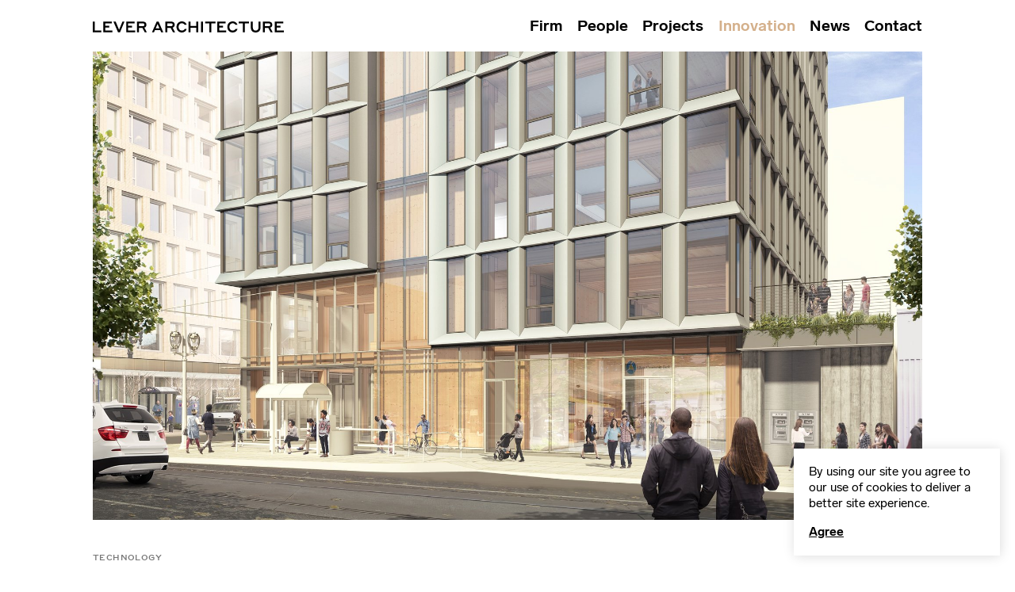

--- FILE ---
content_type: text/html; charset=utf-8
request_url: https://leverarchitecture.com/innovation/Mass_Timber_Rocking_Wall_Resilience
body_size: 6501
content:
<!DOCTYPE html>
<html>
<head>
  <title>LEVER » Innovation » Resilient Rocking Wall Design</title>
  <link rel="stylesheet" media="all" href="/packs/css/application-6d9ba8e3.css" data-turbolinks-track="reload" />
  <script src="/packs/js/application-1e0b58d794a1e3691581.js" data-turbolinks-track="reload"></script>
  <meta name="csrf-param" content="authenticity_token" />
<meta name="csrf-token" content="DDehYkYC5n5xaiN1vrOvtNBP4KRH2OwWBytirglBkFJ3Unb-xLLwl6Sgjfpr9jJUJPE_ruXPI-FnSVhegqFLiA" />
  
  <meta charset="UTF-8" /><meta name="viewport" content="width=device-width,initial-scale=1" /><meta name="generator" content="GrayMatter" /><meta name="format-detection" content="telephone=no" /><link rel="icon" href="/favicon.ico" /><link rel="icon" href="/icon.svg" type="image/svg+xml" /><link rel="apple-touch-icon" href="/apple-touch-icon.png" /><link rel="manifest" href="/manifest.json" /><meta property="og:locale" content="en" /><meta property="og:type" content="website" /><meta property="og:url" content="https://leverarchitecture.com/innovation/Mass_Timber_Rocking_Wall_Resilience" />
  <meta property="og:title" content="LEVER » Innovation » Resilient Rocking Wall Design" />
<meta name="description" content="LEVER is an architectural design practice based in Portland, Oregon and Los Angeles, California." />
<meta property="og:description" content="LEVER is an architectural design practice based in Portland, Oregon and Los Angeles, California." />
<meta property="og:image" content="https://leverarchitecture.com/uploads/0522/1653599544567867/derived/e341a1c7c09cf4c200520b4014093e1c/Framework_11.jpeg" />

  <script>
    (function(i,s,o,g,r,a,m){i['GoogleAnalyticsObject']=r;i[r]=i[r]||function(){
    (i[r].q=i[r].q||[]).push(arguments)},i[r].l=1*new Date();a=s.createElement(o),
    m=s.getElementsByTagName(o)[0];a.async=1;a.src=g;m.parentNode.insertBefore(a,m)
    })(window,document,'script','https://www.google-analytics.com/analytics.js','ga');

    ga('create', 'UA-86821303-1', 'auto');
    ga('send', 'pageview');
  </script>
</head>
<body class="innovation black_top_header">
  <header class="top">
  <div class="nav_background"></div>
  <a class="nav_link" id="lever_word_mark" href="/"><svg version="1.1" id="Layer_1" xmlns="http://www.w3.org/2000/svg" width="879.7" y="50" viewBox="0 0 879.7 50" style="enable-background:new 0 0 879.7 50;" xml:space="preserve"><path fill="#ffffff" d="M837.9,49h41.8V41H847V27.6h17.9v-7.9H847v-11h30V0.8h-39.1V49z M809.6,8.9c5.2,0,7.9,1.9,7.9,6.3 c0,4.2-2.6,6.1-7.9,6.1h-17.1V8.9H809.6z M783.4,49h9.1V29.2h15.6L819,49h9.6l-11.3-20.8c6.1-1.9,9.5-6.5,9.5-13 c0-9.4-6-14.4-16.5-14.4h-27V49z M750.2,41.5c-8.5,0-13.1-5.6-13.1-13.9V0.8h-9.2v27.4c0,12.2,7.3,21.7,22.3,21.7 c14.5,0,22.1-9.6,22.1-21.7V0.8h-9v26.8C763.3,35.9,758.6,41.5,750.2,41.5 M672.2,9h19.2V49h9.1V9h19.2V0.8h-47.4V9z M643.8,49.9 c15.5,0,21.3-10.6,22.5-15.7h-9.2c-1.3,2.4-4.8,7.3-13.2,7.3c-9.1,0-14.9-7.5-14.9-16.6c0-9,5.8-16.6,14.9-16.6 c7.7,0,11.8,4.7,13.1,7.3h9.4C665,10,658.7,0,643.8,0c-14.1,0-24.3,10.8-24.3,24.9C619.5,39.1,629.7,49.9,643.8,49.9 M572.9,49 h41.8V41H582V27.6h17.9v-7.9H582v-11h30V0.8h-39.1V49z M517.3,9h19.2V49h9.1V9h19.2V0.8h-47.4V9z M498.1,49h9.2V0.8h-9.2V49z M476.1,49h9.2V0.8h-9.2v19.9h-26.5V0.8h-9.1V49h9.1V28.9h26.5V49z M409.6,49.9c15.5,0,21.3-10.6,22.5-15.7h-9.2 c-1.3,2.4-4.8,7.3-13.2,7.3c-9.1,0-14.9-7.5-14.9-16.6c0-9,5.8-16.6,14.9-16.6c7.7,0,11.8,4.7,13.1,7.3h9.4 C430.8,10,424.5,0,409.6,0c-14.1,0-24.3,10.8-24.3,24.9C385.3,39.1,395.5,49.9,409.6,49.9 M359.8,8.9c5.2,0,7.9,1.9,7.9,6.3 c0,4.2-2.6,6.1-7.9,6.1h-17.1V8.9H359.8z M333.6,49h9.1V29.2h15.6L369.3,49h9.6l-11.3-20.8c6.1-1.9,9.5-6.5,9.5-13 c0-9.4-6-14.4-16.5-14.4h-27V49z M289.4,31.3l8.7-19.5l8.7,19.5H289.4z M314.7,49h9.7L302.7,0.6h-8.6L272.4,49h9.2l4.4-9.9h24.3 L314.7,49z M229.6,8.9c5.2,0,7.9,1.9,7.9,6.3c0,4.2-2.6,6.1-7.9,6.1h-17.1V8.9H229.6z M203.4,49h9.1V29.2h15.6L239,49h9.6 l-11.3-20.8c6.1-1.9,9.5-6.5,9.5-13c0-9.4-6-14.4-16.5-14.4h-27V49z M153.5,49h41.8V41h-32.7V27.6h17.9v-7.9h-17.9v-11h30V0.8 h-39.1V49z M145.7,0.8h-9.4l-15.6,37l-15.6-37H94.7L116,49.2h9.1L145.7,0.8z M48.2,49h41.8V41H57.3V27.6h17.9v-7.9H57.3v-11h30V0.8 H48.2V49z M38.9,40.8H9.1v-40H0V49h38.9V40.8z"/></svg></a>
  <nav>
    <ul id="nav_link_ul"><li><a class="nav_link" href="/firm">Firm</a></li><li><a class="nav_link" href="/people">People</a></li><li><a class="nav_link" href="/projects">Projects</a></li><li><a class="nav_link selected" href="/innovation">Innovation</a></li><li><a class="nav_link" href="/news">News</a></li><li><a class="nav_link" href="/contact">Contact</a></li></ul>
    <div id="mobile_hamburger_wrap"><div id="mobile_hamburger"></div></div>
</nav></header><main><img id="cover_image" src="/uploads/0517/1495309395031180/derived/2561427665585eb7cc6b035f046e30e8/Framework_04.jpg" />

<section id="page_summary" class="innovation ">
  <aside id="sidebar" class="lab"><div class="styrene post_category">Technology</div><h1 class="lab bold post_heading">Resilient Rocking Wall Design</h1>
      <h2 class="styrene ">PARTNERS</h2>
      <div class="sidebar_section">KPFF Consulting Engineers<br>Oregon State University<br>StructureCraft<br>Walsh Construction Co</div>
</aside>  <div id="page_description" class="lab"><p>LEVER's design for <a href="https://leverarchitecture.com/projects/framework">Framework</a>, the first wood high-rise approved for construction in the U.S., employs an innovative, first of its kind rocking wall core made from nine-ply Cross-Laminated Timber (CLT). The memory of the devastating 2010 and 2011 earthquakes in Christchurch, New Zealand was still very fresh and close to home for members of the Framework project team when we first won the competition to develop Framework. We set out to design it as a sustainable, resilient, damage-resistant building that could serve as demonstration of mass timber’s structural and aesthetic capabilities for for tall buildings in seismic zones.</p></div>
</section>
    <section class="double_image_cell">
  <figure class="parallax double_image cell alpha image_cell" style="width: 60%;" data-slide="0"><img srcset="/uploads/0118/1517419369037946/derived/b8bcf7e7c9f59f4d52c7245ffd2f3883/framework-high.jpg 900w, /uploads/0118/1517419369037946/derived/270c24ba2f97079444a2e63226d6ac90/framework-high.jpg 1000w, /uploads/0118/1517419369037946/derived/d901494200414b6c5078e4cfa6a5a0cc/framework-high.jpg 800w, /uploads/0118/1517419369037946/derived/6aaa3f452f00df3cb2b4edcf92cab049/framework-high.jpg 700w" src="/uploads/0118/1517419369037946/derived/b8bcf7e7c9f59f4d52c7245ffd2f3883/framework-high.jpg" /></figure>
  <figure class="parallax double_image cell omega " style="width: 40.0%;"><figcaption class="double_image_caption lab"><p>The Framework Building. Our team won a USDA and Softwood Lumber Board competition to develop this groundbreaking project, requiring extensive research and testing. <a href="/innovation/Explore_Frameworks_Open_Source_Data">Data from Framework is open-source - read more here.</a></p></figcaption></figure>
</section>
    <section class="text_cell expanded_parent">
  <div class="text_cell_sizer" style="width:60%;margin-left:40%;">
    <div class="text lab"><p>Framework is designed to resist the seismic forces generated during a 2,500 year seismic event, with a building core capable of rocking and then re-centering itself with no damage to the primary structural system. Post-tensioned steel rods extending the entire length of each building core wall, as well as replaceable U-Shaped Flexural Plates (UFPs) at each floor level absorb the force of a seismic event. LEVER and our team of partners' all-wood solution for Framework was designed to integrate “<a target="_blank" href="http://www.seismicresilience.org.nz/topics/superstructure/low-damage-design/">low-damage design</a>” concepts, which reduce repair/replacement costs and downtime following a significant earthquake. The concept exceeds basic life-safety performance requirements by creating a resilient and easily repairable solution; avoiding the need to tear down the building following an earthquake.</p></div>
</div></section>
    <section class="double_image_cell">
  <figure class="parallax double_image cell alpha " style="width: 40%;"><figcaption class="double_image_caption lab"><p>9-Ply CLT wall panel tests to verify flexural and shear stiffness tests performed at Oregon State University</p></figcaption></figure>
  <figure class="parallax double_image cell omega image_cell" style="width: 60.0%;" data-slide="1"><img srcset="/uploads/0517/1495310243425917/derived/335507b4aacebe618ff4784ed0d0b379/Framework_10.jpg 900w, /uploads/0517/1495310243425917/derived/6db725144d4d86cd863295dad45c2e42/Framework_10.jpg 1000w, /uploads/0517/1495310243425917/derived/3579766b1ac4e766422c0c2c8b1045ae/Framework_10.jpg 800w, /uploads/0517/1495310243425917/derived/56a6fbecc1801e45821d725813126929/Framework_10.jpg 700w" src="/uploads/0517/1495310243425917/derived/335507b4aacebe618ff4784ed0d0b379/Framework_10.jpg" /></figure>
</section>
    <figure class="section image_cell parallax" data-slide="2">
  <img srcset="/uploads/0822/1659907978402969/derived/121cfa0083880e98c79bd3216f41ed74/Framework_03.jpg 1280w, /uploads/0822/1659907978402969/derived/956e5a41a1b2dd922b6f017d4f444220/Framework_03.jpg 1600w, /uploads/0822/1659907978402969/derived/8328a136659f433e4a6f0a7e2691ccbc/Framework_03.jpg 1000w, /uploads/0822/1659907978402969/derived/6e041deaeb6ae09825075e6f29c7e4cf/Framework_03.jpg 800w" src="/uploads/0822/1659907978402969/derived/121cfa0083880e98c79bd3216f41ed74/Framework_03.jpg" />
  <figcaption class="lab"><p>From left to right: Framework's 9-ply CLT rocking wall lateral system; glue-laminated timber column and beam gravity system; and mass timber superstructure with 5-ply CLT floor decks.</p></figcaption>
</figure>
    <section class="double_image_cell">
  <figure class="parallax double_image cell alpha image_cell" style="width: 50%;" data-slide="3"><img srcset="/uploads/0822/1659908136838889/derived/c0b72551a4ea3b57c36e48a1c9c6c1b8/IMG_3533.jpg 900w, /uploads/0822/1659908136838889/derived/8328a136659f433e4a6f0a7e2691ccbc/IMG_3533.jpg 1000w, /uploads/0822/1659908136838889/derived/6e041deaeb6ae09825075e6f29c7e4cf/IMG_3533.jpg 800w, /uploads/0822/1659908136838889/derived/bcde765b9e26ac45d5e296103b684ae3/IMG_3533.jpg 700w" src="/uploads/0822/1659908136838889/derived/c0b72551a4ea3b57c36e48a1c9c6c1b8/IMG_3533.jpg" /><figcaption class="double_image_caption lab"><p>Wall panel tests for flexural and shear stiffness</p></figcaption></figure>
  <figure class="parallax double_image cell omega " style="width: 50.0%;"></figure>
</section>
    <section class="double_image_cell">
  <figure class="parallax double_image cell alpha " style="width: 50%;"></figure>
  <figure class="parallax double_image cell omega image_cell" style="width: 50.0%;" data-slide="4"><img srcset="/uploads/0822/1659908145898954/derived/c0b72551a4ea3b57c36e48a1c9c6c1b8/IMG_5570.jpg 900w, /uploads/0822/1659908145898954/derived/8328a136659f433e4a6f0a7e2691ccbc/IMG_5570.jpg 1000w, /uploads/0822/1659908145898954/derived/6e041deaeb6ae09825075e6f29c7e4cf/IMG_5570.jpg 800w, /uploads/0822/1659908145898954/derived/bcde765b9e26ac45d5e296103b684ae3/IMG_5570.jpg 700w" src="/uploads/0822/1659908145898954/derived/c0b72551a4ea3b57c36e48a1c9c6c1b8/IMG_5570.jpg" /><figcaption class="double_image_caption lab"><p>Floor panel crushing test</p></figcaption></figure>
</section>
    <section class="double_image_cell">
  <figure class="parallax double_image cell alpha image_cell" style="width: 50%;" data-slide="5"><img srcset="/uploads/0822/1659908162402289/derived/c0b72551a4ea3b57c36e48a1c9c6c1b8/image1.jpg 900w, /uploads/0822/1659908162402289/derived/8328a136659f433e4a6f0a7e2691ccbc/image1.jpg 1000w, /uploads/0822/1659908162402289/derived/6e041deaeb6ae09825075e6f29c7e4cf/image1.jpg 800w, /uploads/0822/1659908162402289/derived/bcde765b9e26ac45d5e296103b684ae3/image1.jpg 700w" src="/uploads/0822/1659908162402289/derived/c0b72551a4ea3b57c36e48a1c9c6c1b8/image1.jpg" /><figcaption class="double_image_caption lab"><p>A successful ASTM-W119 2-hour wall, column, and UFP fire test</p></figcaption></figure>
  <figure class="parallax double_image cell omega " style="width: 50.0%;"></figure>
</section>
    <section class="double_image_cell">
  <figure class="parallax double_image cell alpha image_cell" style="width: 70%;" data-slide="6"><img srcset="/uploads/0822/1660006586990208/derived/c0b72551a4ea3b57c36e48a1c9c6c1b8/Pages_from_TADS_Proof_for_09_Details_Heppner.jpg 900w, /uploads/0822/1660006586990208/derived/8328a136659f433e4a6f0a7e2691ccbc/Pages_from_TADS_Proof_for_09_Details_Heppner.jpg 1000w, /uploads/0822/1660006586990208/derived/6e041deaeb6ae09825075e6f29c7e4cf/Pages_from_TADS_Proof_for_09_Details_Heppner.jpg 800w, /uploads/0822/1660006586990208/derived/bcde765b9e26ac45d5e296103b684ae3/Pages_from_TADS_Proof_for_09_Details_Heppner.jpg 700w" src="/uploads/0822/1660006586990208/derived/c0b72551a4ea3b57c36e48a1c9c6c1b8/Pages_from_TADS_Proof_for_09_Details_Heppner.jpg" /></figure>
  <figure class="parallax double_image cell omega " style="width: 30.0%;"><figcaption class="double_image_caption lab"><p>CLT walls, each comprised of thirteen 9-ply CLT panels measuring 10 ft x 20 ft, with deformation-controlled repairable / replaceable steel components.</p></figcaption></figure>
</section>
    <section class="double_image_cell">
  <figure class="parallax double_image cell alpha " style="width: 30%;"><figcaption class="double_image_caption lab"><p>CLT wall and bounding beam assembly: (a) 10 ft. x 20 ft. 9-ply CLT rocking wall segment with associated (b) bounding columns, (c) collar beam, (d) UFP connectors, (e) splice key, and (f) epoxy rod reinforcement. Wall segments were engineered for offsite prefabrication and shipment to the jobsite for sequential assembly. </p></figcaption></figure>
  <figure class="parallax double_image cell omega image_cell" style="width: 70.0%;" data-slide="7"><img srcset="/uploads/0822/1660064940944120/derived/c0b72551a4ea3b57c36e48a1c9c6c1b8/Assemblies-TAD_Journal.jpg 900w, /uploads/0822/1660064940944120/derived/8328a136659f433e4a6f0a7e2691ccbc/Assemblies-TAD_Journal.jpg 1000w, /uploads/0822/1660064940944120/derived/6e041deaeb6ae09825075e6f29c7e4cf/Assemblies-TAD_Journal.jpg 800w, /uploads/0822/1660064940944120/derived/bcde765b9e26ac45d5e296103b684ae3/Assemblies-TAD_Journal.jpg 700w" src="/uploads/0822/1660064940944120/derived/c0b72551a4ea3b57c36e48a1c9c6c1b8/Assemblies-TAD_Journal.jpg" /></figure>
</section>
    <section class="text_cell expanded_parent">
  <div class="text_cell_sizer" style="width:60%;margin-left:40%;">
    <div class="text lab"><p>In 2021, LEVER published a white paper on the topic of rocking wall resilience and the testing our team developed during the design of Framework. “The Static and Dynamic Interface: Mass Timber Rocking Wall Resilience” appears in full in <a target="_blank" href="https://www.tandfonline.com/doi/abs/10.1080/24751448.2021.1967054?journalCode=utad20">issue 5:2 of TAD Journal</a>, available in print and online to subscribers.</p></div>
</div></section>
    <section class="video_cell">
  <video autoplay="autoplay" loop="loop" playsinline="playsinline" muted="muted" poster="/uploads/0822/1660005685253490/OSU_Rocking_Wall_02_preview.jpg"><source src="/uploads/0822/1660005685253490/OSU_Rocking_Wall_02.mp4" /></video>
  <div class="video_caption"><p>CLT wall panel structural testing at Oregon State University. Structural tests were taken well beyond actual building demands to observe failure mechanisms in the CLT panels.</p></div>
</section>


<div id="next_prev_footer">
  <div class="link_container prev_project"><a class="lab bold" href="/innovation">View All Posts</a></div>
  <div class="link_container project"><a class="lab bold" href="/innovation/Meyer_Memorial_Trust_a_new_sourcing_criteria_for_sustainable_wood">Next Post</a></div>
</div>
<section class="gray" id="related_content">
  <h2 class="gray_bold">Related</h2>
  <div class="related_text_link lab bold cell half alpha">
    <h3 class="lab underline">Innovation</h3>
      <a href="/innovation/Explore_Frameworks_Open_Source_Data">
        <p class="styrene">Testing</p>
        Explore Framework’s Open-Source Data
</a>      <a href="/innovation/NHERI_TallWood_Project_Part_2">
        <p class="styrene">Testing</p>
        NHERI TallWood Project, Ten Story Test
</a>  </div><div class="related_text_link lab bold cell half omega">
    <h3 class="lab underline">Press</h3>
      <a href="/news/press_item/tad_journal_publishes_mass_timber_rocking_wall_white_paper_by_jonathan_heppner_and_thomas_robinson">
        <p class="styrene">TAD Journal</p>
        TAD Journal publishes mass timber rocking wall white paper by LEVER
</a></div>
  <div id="related_projects">
    <h3 class="lab">Projects</h3>
    <a class="related_project lab cell half alpha" href="/projects/framework">
        <figure class="parallax"><img src="/uploads/1117/1511819921056391/derived/6c03afa360ae2dd6e67351ddde97a4cf/Screen_Shot_2017-11-27_at_4.58.22_PM.jpg" /></figure>
        <div class="item_name">Framework</div><div class="item_tagline">First wood high-rise design to receive approval for construction in the US</div>
      </a>
</div></section>
<div id="modal_slideshow_container">
  <h1 class="slideshow_caption"></h1>
  <img id="modal_slideshow_close" src="/packs/images/slideshow_close-4a6ddcd4466485ab7515e42b041f4da3.svg" />
  <img id="modal_slideshow_left" src="/packs/images/slideshow_arrow_black-c65d799dabac9265c34c29149b0a197c.svg" />
  <img id="modal_slideshow_right" src="/packs/images/slideshow_arrow_black-c65d799dabac9265c34c29149b0a197c.svg" />
  
  <div class="slideshow" id="modal_slideshow" data-cycle="true">

        <div class="slide"><figure class="load_async" data-url="/uploads/0118/1517419369037946/derived/f7da066b9e3c5bda71f9aeb0ce6a0884/framework-high.jpg"><img src="" /></figure></div>
        


        
        <div class="slide"><figure class="load_async" data-url="/uploads/0517/1495310243425917/derived/4facd6bccb7b17efc9e5eaff5385cb96/Framework_10.jpeg"><img src="" /></figure></div>

        <div class="slide"><figure class="load_async" data-url="/uploads/0822/1659907978402969/derived/8b593a7ee9e6103b388dce431b05f0d0/Framework_03.jpg"><img src="" /><figcaption class="slideshow_caption lab"><p>From left to right: Framework's 9-ply CLT rocking wall lateral system; glue-laminated timber column and beam gravity system; and mass timber superstructure with 5-ply CLT floor decks.</p></figcaption></figure></div>

        <div class="slide"><figure class="load_async" data-url="/uploads/0822/1659908136838889/derived/8b593a7ee9e6103b388dce431b05f0d0/IMG_3533.jpeg"><img src="" /><figcaption class="slideshow_caption lab"><p>Wall panel tests for flexural and shear stiffness</p></figcaption></figure></div>
        

        
        <div class="slide"><figure class="load_async" data-url="/uploads/0822/1659908145898954/derived/8b593a7ee9e6103b388dce431b05f0d0/IMG_5570.JPG"><img src="" /><figcaption class="slideshow_caption lab"><p>Floor panel crushing test</p></figcaption></figure></div>

        <div class="slide"><figure class="load_async" data-url="/uploads/0822/1659908162402289/derived/8b593a7ee9e6103b388dce431b05f0d0/image1.jpeg"><img src="" /><figcaption class="slideshow_caption lab"><p>A successful ASTM-W119 2-hour wall, column, and UFP fire test</p></figcaption></figure></div>
        

        <div class="slide"><figure class="load_async" data-url="/uploads/0822/1660006586990208/derived/8b593a7ee9e6103b388dce431b05f0d0/Pages_from_TADS_Proof_for_09_Details_Heppner.jpg"><img src="" /></figure></div>
        

        
        <div class="slide"><figure class="load_async" data-url="/uploads/0822/1660064940944120/derived/8b593a7ee9e6103b388dce431b05f0d0/Assemblies-TAD_Journal.jpg"><img src="" /></figure></div>


</div></div>
</main><footer>
  <div id="footer_left" class="footer_section">
    <ul class="lab bold"><li><a class="nav_link" href="/firm">Firm</a></li><li><a class="nav_link" href="/people">People</a></li><li><a class="nav_link" href="/projects">Projects</a></li><li><a class="nav_link selected" href="/innovation">Innovation</a></li><li><a class="nav_link" href="/news">News</a></li><li><a class="nav_link" href="/contact">Contact</a></li></ul>
</div>  <div id="footer_center" class="footer_section">
    <h3 class="styrene">General Inquiries</h3>
    <a class="lab bold mail_link" href="mailto:info@leverarchitecture.com">info@leverarchitecture.com</a>

    <h3 class="styrene">Careers</h3>
    <a class="lab bold mail_link" href="mailto:jobs@leverarchitecture.com">jobs@leverarchitecture.com</a>
    <div id="careers_footer" class="lab bold"><p><a href="/careers"><strong>View our available positions</strong></a></p></div>
</div>  <div id="footer_right" class="lab bold">
    <h3 class="styrene">Portland</h3>
    <p class="p1"><strong>4713 N Albina Avenue, 4th Floor</strong></p>
<p class="p1"><strong>Portland, OR 97217</strong></p>
<p class="p1"><strong>503 928 6040</strong></p>
    <h3 class="styrene">Los Angeles</h3>
    <p><strong>654 N Spring Street, Suite 200B</strong></p><p><strong>Los Angeles, CA 90012</strong></p><p><strong>323 250 8039</strong></p>
</div>  <div id="footer_bottom">
    <div id="footer_copyright" class="footer_section">
      <a class="styrene copyright" href="/privacy_policy">Privacy Policy</a>
      <a class="styrene copyright" href="/terms_and_conditions">Terms &amp; Conditions</a>
      <h3 class="styrene copyright">© 2026 Lever Architecture</h3>
</div>    <div id="footer_social" class="footer_section">
      <h3 class="styrene social_media_heading">Social</h3>
      <a class="social_link" target="_blank" href="https://twitter.com/leverarc"><img src="/packs/images/twitter-450262ee7a74e4f42cc5b54b4fc7d9a0.svg" /></a>
      <a class="social_link" target="_blank" href="https://www.facebook.com/LeverArchitecture/"><img src="/packs/images/facebook-1628e7eb420903c512ffd042f9948d21.svg" /></a>
      <a class="social_link" target="_blank" href="https://www.instagram.com/leverarchitecture/"><img src="/packs/images/instagram-00799346ce02d2c041233ba7728d1c4e.svg" /></a>
      <a class="social_link" target="_blank" href="https://www.linkedin.com/company/lever-architecture"><img src="/packs/images/linkedin-ffe3d037a96b65578615429b90068109.svg" /></a>
</div></div></footer>
    <div id="cookie_notice">
      <div>By using our site you agree to our use of cookies to deliver a better site experience.</div>
      <button type="button" id="cookie_button">Agree</button>
</div></body>
</html>


--- FILE ---
content_type: text/css
request_url: https://leverarchitecture.com/packs/css/application-6d9ba8e3.css
body_size: 11793
content:
body,figure,footer,h1,h2,h3,h4,header,html,li,p,ul{padding:0;margin:0}ol,ul{list-style:none;margin-bottom:1.4em;line-height:1.15em}p{margin:0}html{-moz-osx-font-smoothing:grayscale;-webkit-font-smoothing:antialiased;font-smoothing:antialiased}body,html{font-size:18px}body{font-family:Lab Grotesque;line-height:1}body.lock{overflow:hidden}main{min-height:calc(100vh - 25.5rem)}#error_background{background:#000;position:fixed;top:0;left:0;width:100%;height:100%;z-index:1}#page_summary.error{position:relative;z-index:10;color:#fff;min-height:calc(100vh - 30rem)}#page_summary.error #project_heading{color:#fff}h2{margin:4.5rem 0;font-weight:400;font-size:1.3rem;min-width:100%}h2.gray_bold{font-family:Lab Grotesque;font-size:1.7rem;font-weight:700;color:#bfbfbf;margin-bottom:4rem;margin-top:1rem}.section,section{box-sizing:border-box;padding-left:9rem;padding-right:9rem}.desktop{display:inline-block}.mobile,.tablet{display:none}a{color:inherit}a img{transition:filter .3s ease;display:block}.link_container a,a.band,a.project_link{text-decoration:none}.link_container a{color:#3369ff}.link_container a:hover{color:#668fff}#featured_innovations a,#footer_left a,#news_indexes a,#related_content a,#related_projects a,#small_featured_news_container a,.band a,.details a,.featured_news_large a{text-decoration:none}#footer_left li{margin-bottom:.35rem}@media (hover:hover){a:hover img{filter:brightness(.8)}a:hover:after{filter:opacity(.85)}#footer_left .nav_link{transition:color .5s ease}#footer_left .nav_link:hover{color:#d4b08b}}h1{font-weight:700}.lab,h1{font-family:Lab Grotesque}.bold{font-weight:700}.styrene{font-family:Styrene;font-size:.8rem;color:#777;letter-spacing:.04em!important;text-transform:uppercase;font-weight:400}.hang_quote{position:absolute}.gray{background-color:#f1f1f1}.view_more_link_container{text-align:center}.view_more_link_container button{letter-spacing:.015rem;color:#3369ff;padding:0;margin:0;-webkit-appearance:none;background:transparent;border:0;font-size:.8rem;font-family:Styrene}#read_more{position:relative;margin-top:.8rem;font-size:.8rem;letter-spacing:.07em;color:#84a4ff;text-transform:uppercase;text-decoration:none;z-index:100;opacity:1;transition:opacity .2s ease}#read_more:hover{opacity:.8}#emerging_voices_image_container{position:relative;box-sizing:border-box;padding-left:9rem;padding-right:29rem;width:100%;z-index:10}#emerging_voices_image_container img{width:100%}.caption{position:absolute}.caption.right{right:0;max-width:65%}@media screen and (max-width:1600px){html{font-size:16px}}@media screen and (max-width:1350px){html{font-size:14px}}@media screen and (max-width:1290px){html{font-size:13px}}@media screen and (max-width:1066px){html{font-size:12px}#logo_black{width:25rem}}@media screen and (max-width:1050px){#logo_black{width:22rem}}@media screen and (max-width:900px){h2{margin:1rem 0}h2.gray_bold{margin-bottom:3rem;margin-top:0}html{font-size:12px}.desktop{display:none}.tablet{display:none!important}.mobile{display:block}.section,section{padding-left:5rem;padding-right:5rem}}@media screen and (max-width:767px){.tablet{display:block!important}.section,section{padding-left:2rem;padding-right:2rem}}@media screen and (max-width:365px){html{font-size:10px}}#projects_header{padding-top:9rem;padding-bottom:9rem;color:#bfbfbf;background:#000;color:#fff}#clear_filter,#filter_heading{margin:0;text-transform:uppercase;font-weight:400;font-size:1rem;color:#e5d0ba}body.with_filters #filter_heading,body:not(.with_filters) #clear_filter{display:none}#clear_filter{position:relative;padding-left:1.7rem;transition:color .5s ease;background-color:transparent;border:0;line-height:1}#clear_filter:before{content:"";position:absolute;left:0;width:1.2rem;height:1rem;background-image:url(/packs/images/arrow_gray-9d5beae65786a62733dbf1377265e6cd.svg);background-size:contain;background-position:50%;background-repeat:no-repeat;transform:rotate(180deg)}@media (hover:hover){#clear_filter:hover,#filter_container .filter_container button:hover{cursor:pointer;color:#d4b08b}}#filter_container{margin-top:2rem;column-count:2;column-gap:2rem;font-size:1.7rem}#filter_container .filter_container{display:inline-block;width:100%}#filter_container .filter_container.mobile{display:none}#filter_container .filter_container.selected button{color:#b87e3f}#filter_container .filter_container button{background:transparent;padding:0;font-size:1.7rem;display:block;margin:0 0 .5rem;border:0;-webkit-appearance:none;transition:color .5s ease;color:#fff}#projects_index{position:relative;padding-left:0;padding-right:0;margin-left:8rem;margin-right:8rem;padding-bottom:10rem;width:auto;margin-top:-6rem;opacity:0;min-height:50vh;transition:opacity .5s ease;display:flex;flex-wrap:wrap}#projects_index.show{opacity:1}#projects_index a{display:block;width:calc(50% - 2rem);transition:opacity .75s ease;opacity:1;margin-left:1rem;margin-right:1rem}#projects_index a.hide{opacity:0;width:0;height:0;margin:0;padding:0;overflow:hidden}#projects_index a img{width:100%;display:block}#projects_index a h1,#projects_index a h2{color:#000;font-weight:400}#projects_index a h1{font-size:1.325rem;margin-top:1rem;margin-bottom:.7rem}#projects_index a h2{font-size:1.2rem;line-height:1.3em;margin-bottom:4rem}.project_link img,.project_link video{display:block;width:100%}#project_slideshow_container{position:relative;width:100%;overflow-x:hidden;overflow-y:hidden}body.transitioning{pointer-events:none;touch-action:none}#project_slideshow{-webkit-tap-highlight-color:transparent;display:inline-block;position:relative;left:50%;height:45rem;margin-top:4rem;white-space:nowrap;transition:transform .65s ease;transform:translateX(0);will-change:transform}#project_slideshow.fresh{visibility:hidden}#project_slideshow.no_transition,#project_slideshow.no_transition .slide:after,#project_slideshow.no_transition .slide caption{transition:none}#project_slideshow .slide{height:100%;padding-bottom:15rem;position:relative;opacity:1;display:inline-block;vertical-align:top;background-size:cover;background-position:50%;background-repeat:no-repeat}#project_slideshow .slide:after{content:"";position:absolute;top:0;left:0;width:100%;height:calc(100% - 15rem + 3px);background-color:rgba(0,0,0,.55);mix-blend-mode:multiply;opacity:1;transition:opacity .65s ease}#project_slideshow .slide img{position:relative;height:100.5%;width:auto;filter:grayscale(1)}#project_slideshow .slide .caption{opacity:0;position:absolute;font-family:Lab Grotesque;font-size:1rem;line-height:1.3em;white-space:normal;width:60%;min-width:25em;text-align:left;padding-top:2rem;padding-left:2rem;transition:opacity .5s ease .65s}#project_slideshow .slide .caption p{margin-bottom:.7em}#project_slideshow .slide.current:after{opacity:0}#project_slideshow .slide.current .caption{opacity:1}.slideshow_navigation{position:absolute;height:100%;width:calc(50% + 9rem)}.slideshow_navigation.left{top:0;left:-9rem}.slideshow_navigation.left:hover{cursor:url(/packs/images/arrow_left-a7d98ef48af48331f0766a1f53f4dbc6.png),w-resize}.slideshow_navigation.right{right:-9rem;top:0;z-index:100}.slideshow_navigation.right:hover{cursor:url(/packs/images/arrow_right-c8023c73d1703508d16c19098b7ef9a8.png),e-resize}.slideshow_navigation_blocker{display:none;position:absolute;height:45rem;bottom:0;left:0;right:0;z-index:100}.slideshow_navigation_blocker:hover{cursor:wait}.caption_bottom{height:12rem;width:100%}.prev_project.link_container{position:absolute;left:0;padding-left:9rem}.prev_project.link_container a{font-size:1.5rem;position:relative;padding-left:2.1rem}.prev_project.link_container a:after{content:"";position:absolute;left:0;top:0;height:100%;width:1.4rem;background-image:url(/packs/images/blue_arrow_left-23d57c3a59e50f344cf6e6a4e2044cad.svg);background-size:contain;background-position:50%;background-repeat:no-repeat;transform:rotate(180deg)}.project.link_container{text-align:right;padding-right:9rem;box-sizing:border-box;margin-top:4rem;margin-bottom:4rem}.project.link_container a{font-size:1.5rem;position:relative;display:inline-block;padding-right:2.1rem}.project.link_container a:after{content:"";position:absolute;right:0;top:0;height:100%;width:1.4rem;background-image:url(/packs/images/blue_arrow_left-23d57c3a59e50f344cf6e6a4e2044cad.svg);background-size:contain;background-position:50%;background-repeat:no-repeat}#related_content{padding:4rem 9rem;padding-bottom:6rem!important;width:100%;box-sizing:border-box;display:flex;flex-wrap:wrap}#related_content .styrene{margin-bottom:.7em}#related_content .lab{font-family:Lab Grotesque;font-weight:400;color:#777;font-size:1.2rem;margin-bottom:1.4em}#related_content .lab.underline{padding-bottom:1.4em;border-bottom:1px solid #bfbfbf}#related_content h3{margin-bottom:4rem;margin-top:0}#related_projects{display:flex;flex-wrap:wrap;min-width:100%}#related_projects img{display:block;width:100%}#related_projects h3{min-width:100%}.related_text_link{margin-bottom:2rem}.related_text_link a{display:block;margin-bottom:1em;position:relative;color:#000!important;font-size:1.2rem;line-height:1.3em;transition:color .5s ease;font-weight:700}.related_text_link a .hang_quote{left:-.6rem}.related_text_link a:hover{color:#777!important}@media screen and (max-width:1291px){#filter_container{margin-top:2rem;column-gap:2.4rem;columns:calc(50% - 1.2rem) 2;font-size:2rem}#related_content{padding:4rem 9rem;width:100%;box-sizing:border-box}#related_content .styrene.underline{padding-bottom:1.4em;border-bottom:1px solid #bfbfbf}#related_content h1{font-size:2rem;color:#bfbfbf;margin-bottom:4rem}#related_content .related_project h1,#related_content .related_project h2{color:#000;font-weight:400}#related_content .related_project h1{font-size:1.7rem;margin-top:1rem;margin-bottom:.7rem}#related_content .related_project h2{font-size:1.25rem;margin-bottom:4rem}}@media (max-width:900px){#projects_header{margin-top:3rem;padding:3rem 5rem 7.5rem}#projects_index{margin-left:4.25rem;margin-right:4.25rem}#projects_index a{width:calc(50% - 1.5rem);margin-left:.75rem;margin-right:.75rem}#projects_index a h2{font-size:1.25rem;padding-right:1.25rem}.prev_project.link_container{padding-left:5rem}.project.link_container{padding-right:5rem}#project_slideshow{height:30rem}#project_slideshow .slide .caption{width:70%;min-width:auto}#project_slideshow .slide:after{height:calc(100% - 15rem + 2px)}#related_content{padding:4rem 5rem}#related_content .lab{font-size:1.6rem}#related_content .related_project h2{box-sizing:border-box;padding-right:2rem;font-size:1.25rem}#related_content .related_text_link{width:100%;padding-left:0;padding-right:0}#related_content .related_text_link a{font-size:1.7rem}#related_content .related_text_link a .hang_quote{left:-.7rem}.slideshow_navigation{display:none}}@media (max-width:767px){#clear_filter{display:none}body.with_filters #filter_heading{display:block}.slide .caption{min-width:none}#projects_header{padding:0 2rem 7.45rem}#projects_index{height:auto;margin-left:2rem;margin-right:2rem;padding-bottom:1rem!important}#projects_index a{margin-left:0;margin-right:0;display:block;width:100%}#mobile_filter_toggle{position:absolute;top:0;right:0;height:3rem;width:100%}#mobile_filter_toggle.show{width:30%}#mobile_filter_toggle.show img{transform:rotate(-90deg)}#mobile_filter_toggle img{position:absolute;right:.6rem;width:1rem;transform:rotate(90deg);transition:transform .5s ease}#filter_heading{padding-top:2.5rem;display:block}#filter_container{position:relative;margin-top:1.25rem;max-height:2.5rem;overflow-y:hidden;columns:initial;display:block;transition:max-height .5s ease}#filter_container.show{max-height:35rem}#filter_container.show .filter_container{max-height:3rem}#filter_container .filter_container{width:100%;display:block;max-height:0;overflow-y:hidden;transition:max-height .5s ease}#filter_container .filter_container.selected{max-height:3rem}ul:not(#nav_link_ul):not(.lab) li{font-size:1.35rem}#project_slideshow{height:30rem}#project_slideshow .slide .caption{width:70%}#project_slideshow .slide:after{height:calc(100% - 15rem + 1px)}#related_content{padding-left:2rem;padding-right:2rem}#related_content h1{font-size:2.3rem}#related_content h2{font-size:1.05rem}#related_content .related_text_link{width:100%;padding-left:0;padding-right:0}#related_content .related_text_link a{font-size:1.9rem}#related_content .related_text_link a .hang_quote{left:-.7rem}#related_content .related_project{width:100%;padding-right:0;padding-left:0}#related_content .related_project h2{box-sizing:border-box;padding-right:2rem;font-size:1.25rem}#project_slideshow{height:19rem}#project_slideshow .slide .caption{width:calc(100% - 2rem)}.caption_bottom{height:10rem}.prev_project.link_container{padding-left:2rem}.project.link_container{padding-right:2rem}#project_info_toggle_container{position:relative;width:100%;color:#3369ff;font-size:1rem;letter-spacing:.015rem;margin-bottom:3rem}#project_info_toggle_container #project_info_show{display:inline}#project_info_toggle_container #project_info_hide{display:none}#project_info_toggle_container:after,#project_info_toggle_container:before{content:"";position:absolute}#project_info_toggle_container:after{right:0;width:1.2rem;top:50%;transform:translateY(-50%);border-bottom:1px solid}#project_info_toggle_container:before{right:.6rem;top:0;bottom:0;transform:translateX(50%);border-right:1px solid}.open #project_info_show{display:none}.open #project_info_hide{display:inline}.open #project_info_toggle_container:before{display:none}}#modal_slideshow_container{position:fixed;width:0;top:0;bottom:0;background-color:#f1f1f1;z-index:103;opacity:0;transition:opacity .7s ease,width 0s .7s;overflow:hidden}#modal_slideshow_container.open{width:100%;transition:opacity .7s ease,width 0s 0s;opacity:1}#modal_slideshow_container .slide{position:absolute;width:100%;height:100%;top:0;left:0;opacity:0;transition:opacity .5s ease}#modal_slideshow_container .slide.current{opacity:1}#modal_slideshow_container .slide figure{position:absolute;top:calc(50% - 1rem);left:50%;transform:translate(-50%,-50%)}#modal_slideshow_container .slide figure img{max-width:calc(100vw - 9rem);max-height:calc(100vh - 11rem)}#modal_slideshow_container .slide figcaption{width:40rem;max-width:100%;font-size:1rem;line-height:1.3em;color:#8a8a7a;position:absolute;left:0;top:101%;text-align:left}#modal_slideshow_container .slide figcaption p{margin-bottom:1em}#modal_slideshow{position:absolute;top:4rem;right:4.5rem;bottom:7rem;left:4.5rem}#modal_slideshow_close,#modal_slideshow_left,#modal_slideshow_right{position:absolute;z-index:100}#modal_slideshow_close:hover,#modal_slideshow_left:hover,#modal_slideshow_right:hover{cursor:pointer}#modal_slideshow_close{height:2.2rem;top:1rem;right:1rem}#modal_slideshow_left,#modal_slideshow_right{height:2.7rem;top:50%;transform:translateY(-50%)}#modal_slideshow_right{right:1rem}#modal_slideshow_left{left:1rem;transform:translateY(-50%) rotate(180deg)}@media (max-width:767px){#modal_slideshow_container{position:fixed;display:none;top:0;bottom:0;width:100%;background-color:#f1f1f1;z-index:103}#modal_slideshow_container .slide{background-size:contain;background-position:50%}#modal_slideshow_container .slide.current{opacity:1}#modal_slideshow_container .slide figcaption{width:100%;font-size:1rem;line-height:1.3em;color:#8a8a7a;position:absolute;bottom:-2rem;text-align:left}#modal_slideshow{top:2rem;right:3rem;bottom:3rem;left:3rem}#modal_slideshow_close,#modal_slideshow_left,#modal_slideshow_right{z-index:1000}#modal_slideshow_close{height:2rem;top:.5rem;right:.5rem}#modal_slideshow_left,#modal_slideshow_right{height:2.5rem}#modal_slideshow_right{right:.5rem}#modal_slideshow_left{left:.5rem}}.image_cell{margin-top:3rem}.image_cell img{width:100%}.image_cell figcaption p{margin-top:1em;font-size:1rem;line-height:1.3em;color:#8a8a7a}.double_image_cell{display:flex}.double_image{margin-top:3rem}.double_image img{width:100%;display:block}.double_image_caption{margin-top:1em;font-size:1rem;line-height:1.3em;color:#8a8a7a}.double_image_caption p{margin-bottom:1em}.video_cell{margin-top:3rem;width:100%}.video_cell video{width:100%}.video_caption p{font-family:Lab Grotesque,sans-serif;margin-top:1em;font-size:1rem;line-height:1.3em;color:#8a8a7a}.text_cell .toggle_button{margin:2rem 0}.expanded_parent{display:block;position:relative}.expanded_content{height:0;overflow:hidden;transition:height .3s ease;position:relative}.expanded_content.pretransition{overflow:visible;position:absolute;height:auto;transition:none}.expanded .expanded_content{height:auto}.expanded .toggle_button .less{display:inline}.expanded .toggle_button .more{display:none}.toggle_button{-webkit-appearance:none;padding:0;border:0;background:transparent;color:#3369ff;font-family:Styrene,sans-serif;font-size:.8rem;line-height:1;text-transform:uppercase;display:block;letter-spacing:.015rem}.toggle_button .less{display:none}.text_cell{margin-bottom:5rem}.text{margin-top:5rem;color:#101010;font-size:1.2rem;line-height:1.3em}.text p{margin-bottom:1em}.text.expanded_content{margin-top:0}ul:not(#nav_link_ul):not(.lab) li{padding-left:1.75rem;position:relative;margin-bottom:.5em;font-size:1.2rem}ul:not(#nav_link_ul):not(.lab) li:before{content:"•";font-size:.9em;position:absolute;left:0}@media (max-width:900px){.double_image_caption,.image_cell figcaption p,.video_caption p{font-size:1.25rem;line-height:1.15em}.text{font-size:1.25rem}}@media (max-width:767px){body.innovation .text_cell{display:block}.text_cell .toggle_button{margin:1rem 0}.text_cell{margin-bottom:1rem}.text_cell_sizer{width:100%!important;margin-left:0!important}.text{margin-top:1rem;font-size:1.35rem}.band_bottom_text{margin-bottom:1rem}.double_image_cell{flex-direction:column}.double_image_cell figure{width:100%!important;padding:0}.double_image_cell .double_image{margin-top:1.5rem}.double_image_caption,.image_cell figcaption p .video_caption p{font-size:1.25rem;line-height:1.15em;width:100%;max-width:100%}}body.firm .styrene{letter-spacing:.04em}body.firm footer{margin-top:3rem}@media screen and (max-width:900px){body.firm footer{margin-top:4rem}}#team{padding-bottom:6rem}#careers,#team{display:flex;flex-wrap:wrap}#careers.no_careers{display:block;font-size:1.2rem;line-height:1.3;color:#8a8a7a;font-weight:700}#careers h2{margin-top:0;margin-bottom:3rem;font-weight:400;color:#101010}#careers p{margin-bottom:1em}#careers p:last-child{margin-bottom:0}#no_careers{max-width:30em;color:#101010}#no_careers a{color:#3369ff}#careers_main{width:75%;box-sizing:border-box;padding-right:3rem}#careers_message{width:25%;font-size:1.2rem;line-height:1.3;color:#8a8a7a}.team_member{margin-bottom:4rem}.team_member:nth-child(4n-3){margin-left:0}.team_member:nth-child(4n){margin-right:0}.team_member img{width:100%;margin-bottom:1.4rem}.team_member .member_name{font-size:1.325rem;line-height:1.3em;font-weight:700;margin-bottom:.2em}.team_member .member_title{text-transform:uppercase;font-weight:400;font-size:.8rem;line-height:1.35em;color:#777;margin-bottom:2rem}.team_member p{font-size:1.025rem;line-height:1.2em}.team_member .toggle_button{margin-bottom:.5em}@media screen and (max-width:1281px){.team_member{margin-bottom:4rem}.team_member:nth-child(4n-3){margin-left:0}.team_member:nth-child(4n){margin-right:0}.team_member img{width:100%;margin-bottom:1.4rem}.team_member h1{font-size:1.25rem;line-height:1.3em;margin-bottom:.2em}.team_member h2{text-transform:uppercase;font-weight:400;font-size:.8rem;color:#777;margin-bottom:2rem}.team_member p{font-size:1rem;line-height:1.3em}}@media screen and (max-width:900px){.team_member.quarter{width:calc(33.3% - 1.333rem)}.team_member:nth-child(3n-3){margin-left:1rem!important;margin-right:0!important}.team_member:nth-child(3n-2){margin-left:0!important;margin-right:1rem!important}.team_member:nth-child(3n-1){margin-right:1rem!important;margin-left:1rem!important}.team_member p{font-size:1.25rem;line-height:1.3em}}@media screen and (max-width:767px){#team{padding-bottom:0!important}.team_member{width:calc(50% - .75rem)!important}.team_member:nth-child(odd){margin-left:0!important;margin-right:.75rem!important}.team_member:nth-child(2n){margin-right:0!important;margin-left:.75rem!important}.team_member h1{font-size:1.35rem}.team_member h2{font-size:1rem}.team_member p{font-size:1.35rem}#careers_main,#careers_message{width:100%;min-width:100%;padding:0;margin:0}#careers_message{margin-top:2.5rem}}@font-face{font-family:Lab Grotesque;font-weight:400;font-style:normal;src:url(/packs/fonts/LabGrotesque-Regular-8dc15aa0e6b1a531db81b8a4a9bc8c21.eot);src:url(/packs/fonts/LabGrotesque-Regular-f743799efc00e0b66885b7bccd648435.woff) format("woff"),url(/packs/fonts/LabGrotesque-Regular-f04f509b57dab45faa0bb0c36e94c884.woff2) format("woff2")}@font-face{font-family:Lab Grotesque;font-weight:400;font-style:italic;src:url(/packs/fonts/LabGrotesque-Italic-a6bb45890f81256109aa660a4ffefe75.eot);src:url(/packs/fonts/LabGrotesque-Italic-a0221bf21b0fe5156160c21a3fec984f.woff) format("woff"),url(/packs/fonts/LabGrotesque-Italic-617bacdf8af011f8ffe70adfdb2b2d87.woff2) format("woff2")}@font-face{font-family:Lab Grotesque;font-weight:700;font-style:normal;src:url(/packs/fonts/LabGrotesque-Bold-6669e3ae6460556d00c1b407e21bcc2f.eot);src:url(/packs/fonts/LabGrotesque-Bold-7be6683106233b885905407e8039c16b.woff) format("woff"),url(/packs/fonts/LabGrotesque-Bold-9c85f856e55629ffe455520b153e49b9.woff2) format("woff2")}@font-face{font-family:Lab Grotesque;font-weight:700;font-style:italic;src:url(/packs/fonts/LabGrotesque-BoldItalic-05d3286715a5fd0003cd2410e130958b.eot);src:url(/packs/fonts/LabGrotesque-BoldItalic-d4467db62b1ef64b4ec2657213cdc22f.woff) format("woff"),url(/packs/fonts/LabGrotesque-BoldItalic-7301f413cc46dbe573461c6c8c2a1fe4.woff2) format("woff2")}@font-face{font-family:Styrene;font-weight:400;font-style:normal;src:url(/packs/fonts/StyreneA-Medium-Web-2da0d42abdee4de7fe476d735eed6ebb.eot);src:url(/packs/fonts/StyreneA-Medium-Web-7163c9e7f8ad155da7758d262eb16b87.woff) format("woff"),url(/packs/fonts/StyreneA-Medium-Web-faafb6068561f26280436b49a8b6fb6d.woff2) format("woff2")}body.news{background-color:#f1f1f1}body.news:before{content:" ";position:absolute;top:0;left:0;width:100%;height:calc(50vw - 13rem);background-color:#000}#featured_news_container{margin-top:10rem;padding-bottom:3rem}#small_featured_news_container{display:flex;flex-wrap:wrap;align-items:flex-start;background-color:#f1f1f1}.featured_news_large{display:block;width:100%;position:relative;margin-bottom:3rem}.featured_news_large:last-child{margin-bottom:0}.featured_news_large a{background-color:#fff;display:flex}.featured_news_large:nth-child(2n) a{flex-direction:row-reverse}.featured_news_large .text,.featured_news_large .thumbnail{display:block;margin-top:0}.featured_news_large .text{position:relative;box-sizing:border-box;padding:3rem;width:40%;background-color:#fff}.featured_news_large .text .lab{position:relative;margin-top:1rem;font-size:1.7rem;line-height:1.15em;color:#000}.featured_news_large .text .lab .hang_quote{left:-.75rem}.featured_news_large .thumbnail{width:60%;background-size:cover;background-position:50%;background-repeat:no-repeat}.news_top{padding:2rem;margin-bottom:2.5em;flex-grow:1}.featured_news_small{display:flex;flex-direction:column;margin-bottom:4rem;background-color:#fff}.featured_news_small:nth-child(3n+1){margin-left:0}.featured_news_small:nth-child(3n){margin-right:0}.featured_news_small .lab{position:relative;margin-top:1rem;font-size:1.7rem;line-height:1.15em;color:#000}.featured_news_small .lab .hang_quote{left:-.74rem}.featured_news_small.text_only{background-color:#3369ff}.featured_news_small.text_only .lab,.featured_news_small.text_only .styrene{color:#fff}.featured_news_small.text_only .news_top{margin-bottom:0}.featured_news_small .thumbnail{width:100%;display:block}#news_indexes{background-color:#fff;padding-top:5rem;padding-bottom:5rem!important;display:flex;flex-wrap:wrap}.index_header{font-size:1.2rem;font-weight:400;margin-bottom:4rem;color:#8a8a7a}#large_index_container{display:inline-block;width:75%}.large_index .view_items{margin-bottom:1.2rem}.large_index .view_items a{display:flex}.large_index .view_items a:first-child{padding-top:0}.large_index{width:100%}.large_index.post_index .styrene{width:10rem;padding-right:1rem;font-size:.8rem;line-height:1.35em;box-sizing:border-box}.large_index.post_index .lab.bold{position:relative;width:calc(100% - 10rem);padding-right:3rem;font-size:1.3rem;color:#101010;line-height:1.15em}.large_index.post_index .lab.bold .hang_quote{left:-.55rem}.small_index{box-sizing:border-box;display:inline-block;width:25%;padding-left:4rem;vertical-align:top}.large_index h2,.small_index h2{margin-bottom:5.6rem;margin-top:0}.award_container{color:#707070;font-size:1.1rem;line-height:1.3em;font-weight:400;margin-bottom:2.5rem}.award_container a{margin-left:1rem}.award_container .year,.award_container a{display:inline-block}.award_container .award_name{margin-bottom:.5rem}#page_description .pull_quote{position:absolute;left:9rem;text-indent:-.7rem;width:20rem}#page_description .pull_quote p{font-size:1.7rem;line-height:1.15em}@media screen and (max-width:1281px){#featured_news_container{margin-top:6rem;padding-top:4rem;padding-bottom:5rem}.featured_news_large .text .lab{font-size:2rem;line-height:1.15em}.featured_news_large .text .lab .hang_quote{left:-.9rem}.featured_news_large .text .styrene,.featured_news_small .styrene{font-size:1rem}.featured_news_small .lab{font-size:2rem}.featured_news_small .lab .hang_quote{left:-.85rem}.index_header{font-size:1.4rem;font-weight:400;margin-bottom:4rem;color:#8a8a7a}#large_index_container{display:inline-block;width:75%}.large_index{width:100%}.large_index.post_index a{padding-top:1rem;padding-bottom:1rem}.large_index.post_index .styrene{width:10rem;font-size:.8rem}.large_index.post_index .lab.bold{position:relative;width:calc(100% - 10rem);padding-right:3rem;font-size:1.4rem}.large_index.post_index .lab.bold .hang_quote{left:-.65rem}.large_index h2,.small_index h2{margin-bottom:5rem}.award_container{font-size:1.2rem}.post_heading#news_heading{position:relative;margin-bottom:1rem}.post_heading#news_heading .hang_quote{left:-1.4rem}}@media screen and (max-width:900px){body.news:before{height:calc(62vw - 15rem)}#featured_news_container{padding-bottom:4rem}.featured_news_large{margin-bottom:4rem}.index_header{font-size:1.7rem}.news .large_index.post_index .styrene{font-size:1rem;width:13rem}.news .large_index.post_index .lab.bold{width:calc(100% - 13rem);font-size:1.7rem;padding-right:0}.news .large_index.post_index .hang_quote{left:-.75rem}.news .post_index a.view_more_link{width:calc(100% - 13rem);margin-left:13rem}#page_description .pull_quote{left:5rem}.individual_post{margin-bottom:5rem!important}.award_container{font-size:1.25rem}}@media screen and (max-width:767px){#featured_news_container{margin-top:2rem}#news_indexes{padding-top:3rem;padding-bottom:4rem}.featured_news_large .text,.featured_news_large .thumbnail{width:100%}.featured_news_large .text{padding:1.5rem 2rem 2rem}.featured_news_large:nth-child(2n) a,.featured_news_large a{flex-direction:column}body.news #large_index_container{width:100%}body.news:before{height:24rem}body.news .large_index .view_items a{flex-direction:column;padding:2rem 0}body.news .large_index .view_items a .styrene{margin-bottom:1rem}body.news .large_index.post_index h2{margin-bottom:3rem}body.news .large_index.post_index .styrene{width:100%;font-size:1.05rem}body.news .large_index.post_index .lab.bold{width:100%}body.news .large_index.post_index a.view_more_link{width:100%;margin-left:0;font-size:1.05rem}.news_top{padding:1.5rem 2rem 2rem;margin-bottom:0}.featured_news_small.third{width:100%;flex-direction:column-reverse;margin-right:0;margin-left:0}.small_index{padding-left:0;width:100%}.post_heading#news_heading{position:relative;margin-bottom:1rem}.post_heading#news_heading .hang_quote{left:-1.1rem}}#featured_innovations{display:flex;flex-wrap:wrap;margin-bottom:2rem}#featured_innovations a{border-top:1px solid #000;margin-bottom:4.3rem}#featured_innovations a:nth-child(3n){margin-right:0}#featured_innovations a:nth-child(3n+1){margin-left:0}#featured_innovations a:hover .featured_innovation_heading{color:#777}#featured_innovations a .styrene{margin-top:1rem;margin-bottom:1rem}#featured_innovations a .featured_innovation_heading{transition:color .5s ease;font-size:1.2rem;height:4rem;color:#000}#featured_innovations a img{width:100%}section.details{padding-top:5rem;padding-bottom:5rem}section.details.narrow .detail{min-width:75%;max-width:75%}section.details a:hover .content{color:#777}.detail{display:flex;min-width:100%;width:100%;padding-top:1.5rem;padding-bottom:1.5rem;border-top:1px solid #8a8a7a}.detail:first-of-type{border-top:0}.detail .label{width:20rem;min-width:20rem;line-height:1.3em}.detail .content{flex-grow:1;font-size:1.3rem;line-height:1.15em;color:#000;transition:color .5s ease}.detail p:not(:last-child){margin-bottom:1em}#sidebar #innovation_category{color:#707070;margin-bottom:1.3rem}#sidebar #innovation_heading{font-size:2.85rem;line-height:1.15em}@media screen and (max-width:1281px){section.details.narrow .detail{min-width:100%;max-width:100%}#featured_innovations{margin-bottom:2rem}#featured_innovations a{padding:0;border-top:1px solid #000;margin:0 0 4.3rem;width:calc(50% - 1.5rem)}#featured_innovations a:nth-child(odd){margin-right:3rem}#featured_innovations a:hover .featured_innovation_heading{color:#777}#featured_innovations a .styrene{margin-top:1rem;margin-bottom:1rem}#featured_innovations a .featured_innovation_heading{transition:color .5s ease;font-size:1.4rem;line-height:1.15em;height:5rem;color:#000}.margined_section_heading{margin-top:5rem}.details .content{font-size:1.4rem}}@media screen and (max-width:767px){#featured_innovations a{width:100%;margin-left:0;margin-right:0}#featured_innovations a .styrene{font-size:1.05rem;letter-spacing:.015em}#featured_innovations a:nth-child(odd){margin-right:0}#featured_innovations a:nth-child(3n-1){margin-left:0}#featured_innovations a .featured_innovation_heading{height:auto;margin-bottom:1.5rem}.margined_section_heading{margin-top:2rem;margin-bottom:2rem}section.details{padding-left:2rem;padding-right:2rem}section.details.narrow .detail{min-width:100%;max-width:100%}.detail{flex-direction:column}.detail .label{width:100%;min-width:100%;margin-bottom:1.2em}.detail .content{width:100%}.innovation #page_description{margin-top:0}}.cell{padding-left:1rem;padding-right:1rem;box-sizing:border-box}.large{width:66.666%}.medium,.small{width:33.333%}.half{width:50%}.third{width:calc(33.3% - 1.333rem);padding:0}.quarter,.third{margin-left:1rem;margin-right:1rem}.quarter{display:inline-block;vertical-align:top;width:calc(25% - 1.5rem)}.alpha{padding-left:0;margin-left:0}.omega{padding-right:0;margin-right:0}@media screen and (max-width:1281px){.cell{padding-left:1.2rem;padding-right:1.2rem}.alpha{padding-left:0;margin-left:0}.omega{padding-right:0;margin-right:0}}@media screen and (max-width:900px){.cell{padding-left:.75rem;padding-right:.75rem}.alpha{padding-left:0;margin-left:0}.omega{padding-right:0;margin-right:0}}body.contact .nav_background,body.landing .nav_background{background-color:transparent}body.homepage.landing header #nav_link_ul li .nav_link:not(.selected),body.homepage.landing header.top #nav_link_ul li .nav_link:not(.selected){color:#fff}body.homepage header.top #nav_link_ul li .nav_link:not(.selected){color:#000}body.homepage header.top #lever_word_mark{opacity:0}body.homepage header.top nav{top:1rem}body.homepage header.top nav.scrolling{top:0}body.homepage header.top nav.scrolling #nav_link_ul li .nav_link:not(.selected){color:#fff}body.contact #lever_word_mark path{fill:#000}body.contact nav.scrolling #nav_link_ul li .nav_link:not(.selected){color:#000}body.contact footer{display:none}body.black_top_header header.top #nav_link_ul li .nav_link:not(.selected){color:#000}body.black_top_header header.top #lever_word_mark path{fill:#000}header{position:relative;transition:transform .5s ease;z-index:102}header.top #lever_word_mark{top:1rem;opacity:1}header.top #lever_word_mark path{fill:#fff}header.top nav{top:1rem}header.hide{z-index:100}header.hide #lever_word_mark,header.hide .nav_background,header.hide nav{top:-5rem}header.hide #lever_word_mark{opacity:0}.nav_background{position:fixed;top:0;left:0;width:100%;background:#000;height:3.5rem;opacity:0;transition:opacity .5s ease,top .5s ease;z-index:1000}.nav_background.show{opacity:1}#lever_word_mark{position:fixed;top:.2rem;left:9rem;z-index:2000;width:18rem;padding-top:1rem;opacity:0;transition:opacity .5s ease,top .5s ease;letter-spacing:0;color:#fff;line-height:1;text-decoration:none}#lever_word_mark.show{top:.2rem;opacity:1}#lever_word_mark svg{display:block;width:100%;height:auto}#lever_word_mark path{transition:fill .5s ease}#mobile_hamburger{display:none;transform-origin:50% 50%}nav{position:fixed;z-index:1000;top:2rem;right:0;background:transparent;box-sizing:border-box;padding-right:9rem;padding-top:1rem;padding-bottom:1rem;transition:top .5s ease}nav.scrolling{top:0}nav.scrolling #nav_link_ul li .nav_link{color:#fff}nav.scrolling #nav_link_ul li .nav_link.selected,nav.scrolling #nav_link_ul li .nav_link:hover{color:#d4b08b}#nav_link_ul{text-align:right}#nav_link_ul li{display:inline-block}#nav_link_ul li .nav_link{font-family:Lab Grotesque;font-weight:700;font-size:1.2rem;padding-left:2rem;text-decoration:none;color:#fff;transition:color .5s ease}#nav_link_ul li .nav_link.selected,#nav_link_ul li .nav_link:hover{color:#d4b08b}footer{width:100%;position:relative;display:flex;flex-wrap:wrap;box-sizing:border-box;padding:4rem 9rem;background-color:#000;font-size:1rem;line-height:1.3;z-index:10}footer,footer .styrene,footer a{color:#fff}footer h3{font-weight:400;text-transform:uppercase}.footer_section{width:40%}.footer_section h3{font-size:.8rem}.footer_section a{font-size:1.1rem}#cookie_notice{position:fixed;bottom:1.5rem;right:1.5rem;padding:1.5rem;width:17rem;background:#fff;box-shadow:.1rem .1rem 1.1rem rgba(0,0,0,.15);z-index:1000;line-height:1.3}#cookie_button,#cookie_notice{font-family:Lab Grotesque;font-size:1.2rem;color:#000}#cookie_button{appearance:none;border:0;border-radius:0;padding:0;text-decoration:underline;font-weight:700;background:transparent;margin:1.2rem 0 0;display:inline-block}#footer_copyright{display:flex;flex-direction:column}#footer_copyright h3{margin-top:1em;color:#8a8a7a;font-size:.875rem}#footer_copyright a{transition:color .5s ease}#footer_copyright a.selected,#footer_copyright a:hover{color:#d4b08b}#footer_copyright a.copyright{color:#8a8a7a;font-size:.875rem;text-decoration:none;text-transform:none}#footer_right{width:20%;font-size:1.1rem}#footer_right h3:not(:first-child){margin-top:1.8rem}#footer_bottom{display:flex;width:100%;align-items:flex-end}.mail_link{display:block;margin-bottom:1.8rem;text-decoration:none}#careers_footer{margin-top:-1.8rem;margin-bottom:1.8rem}#careers_footer p{margin:0;padding:0}.social_link{display:inline-block;vertical-align:center;margin-top:.5rem;margin-right:1rem}.social_link img{height:1.3rem}@media screen and (max-width:1281px){header.top nav{top:.8rem}#nav_link_ul li{display:inline-block}#nav_link_ul li .nav_link{font-size:1.5rem;padding-left:1.4rem}#lever_word_mark{width:18.5rem;padding-top:1.1rem}.nav_background{height:3.7rem}footer{font-size:1.25rem}footer .styrene{font-size:.85rem}footer a{font-size:1.25rem}footer h3{font-size:.8rem}}@media screen and (max-width:900px){body.black_top_header header.top #lever_word_mark,body.homepage header.top #lever_word_mark{opacity:1}body #nav_link_ul li .nav_link:not(.selected),body.black_top_header.contact header.top #nav_link_ul li .nav_link:not(.selected),body.black_top_header header.top #nav_link_ul li .nav_link:not(.selected),body.homepage #nav_link_ul li .nav_link:not(.selected),body.homepage header.top #nav_link_ul li .nav_link:not(.selected),body header.top #nav_link_ul li .nav_link:not(.selected){color:#fff}#mobile_hamburger_wrap{height:2.5rem;z-index:100}#mobile_hamburger,#mobile_hamburger_wrap{position:fixed;top:.725rem;right:5rem;width:2.5rem}#mobile_hamburger{display:block;height:1.8rem;border-top:.1rem solid #fff;transition:all .35s 0s}#mobile_hamburger:after,#mobile_hamburger:before{position:absolute;top:0;left:50%;display:block;width:100%;height:100%;content:""}#mobile_hamburger:before{transform:translate(-50%);border-bottom:.1rem solid #fff}#mobile_hamburger:after{border-top:.1rem solid #fff;transform:translate(-50%,calc(50% - 1px))}body.show_mobile_nav nav{padding:1.1rem 0}body.show_mobile_nav nav #nav_link_ul{transform:translateY(0)}body.show_mobile_nav nav #mobile_hamburger{top:1.55rem;height:0;border-color:transparent;transition:all .35s 0s}body.show_mobile_nav nav #mobile_hamburger:after,body.show_mobile_nav nav #mobile_hamburger:before{transition:transform .35s ease .5s}body.show_mobile_nav nav #mobile_hamburger:before{transform:translate(-50%) rotate(45deg)}body.show_mobile_nav nav #mobile_hamburger:after{transform:translate(-50%,-50%) rotate(-45deg)}nav{width:100%;z-index:10000;top:0!important;padding:0}nav #nav_link_ul{display:flex;z-index:10;flex-direction:column;text-align:left;padding:1rem 5rem 2rem;transform:translateY(-100%);position:absolute;background-color:#101010;top:0;left:0;width:100%}nav #nav_link_ul.transitions{transition:transform .5s ease}nav #nav_link_ul li{margin-bottom:1rem}nav #nav_link_ul li:last-child{margin-bottom:0}nav #nav_link_ul li .nav_link{color:#fff;padding-left:0;font-size:1.6rem}.nav_background{opacity:1}header.top #lever_word_mark{top:.2rem;opacity:1}header,header.hide,header.top nav{top:0}header #lever_word_mark,header.hide #lever_word_mark{top:.2rem!important;transition:transform .5s ease;left:5rem;opacity:1}header #lever_word_mark path,header.hide #lever_word_mark path{fill:#fff!important}header.hide .nav_background,header .nav_background{top:0}header.hide nav,header nav{top:-.1em}footer{padding:4rem 5rem}}@media screen and (max-width:767px){#lever_word_mark{padding-top:.8rem}#mobile_hamburger_wrap{right:2rem}#mobile_hamburger{right:2rem;width:2rem}body.show_mobile_nav nav #mobile_hamburger{top:1.65rem}nav{padding-top:.7rem;width:100%}nav #nav_link_ul{padding:1rem 2rem 2rem}header #lever_word_mark,header.hide #lever_word_mark{top:.4rem!important;left:2rem}#mobile_hamburger{top:1rem;height:1.45rem}footer{padding:2rem}footer,footer ul li{font-size:1.6rem!important}footer ul li{margin-bottom:.3rem}footer .styrene{font-size:1.05rem}footer a:not(.copyright){font-size:1.6rem!important}footer .social_link img{height:2rem}footer .footer_section{width:100%;margin-right:0;margin-bottom:2rem}#footer_center{margin-bottom:.5rem}#footer_right{width:100%}#footer_bottom{flex-direction:column-reverse;margin-top:2rem}}body.contact{background-color:#000}h2.newsletter_heading{text-transform:none;font-size:1rem;line-height:1.27;font-family:Lab Grotesque;font-weight:700;margin-top:.7rem;margin-bottom:-.4em}#contact_cover_image{display:flex;align-items:flex-end;max-height:calc(90vh - 5rem);background-color:#fff;overflow:hidden}#contact_cover_image img{object-fit:covert;width:100%;vertical-align:bottom}#contact_addresses{margin-bottom:-.2em}#contact_addresses>div:first-child{margin-bottom:1.2em}#contact_info .contact_section .newsletter_form div.styrene{color:#4b4b4b}.newsletter_form{display:flex;align-items:center;font-family:Styrene;color:#4b4b4b}.newsletter_form input[type=email]{appearance:none;border-radius:0;background:transparent;border:0;color:#fff;border-bottom:.1rem solid #4b4b4b;padding:.2rem 0;width:13.8em;margin-right:.5em;font-family:Styrene}.newsletter_form input[type=email]::placeholder{font-family:Styrene;color:#4b4b4b;opacity:1}.newsletter_form button{width:1.3rem;height:1.3rem;background-position:50%;background-size:contain;background-repeat:no-repeat;background-image:url(/packs/images/arrow_submit-586745ed26870e4d70bc8ad36c182904.svg);background-color:transparent;padding:0;margin:1rem 0 0;appearance:none;border-radius:0;border:0;color:transparent;overflow:hidden}#contact_info{background-color:#000;color:#fff}#contact_info #contact_wrapper{display:grid;grid-template-columns:repeat(4,1fr);grid-gap:0 1.5rem;position:relative}#contact_info .contact_section{width:100%;display:flex;flex-direction:column;justify-content:space-between;align-items:flex-start}#contact_info .contact_section .styrene{color:#fff;margin-top:1rem;margin-bottom:.2rem}#contact_info .contact_section p{line-height:1.27em}#join_text{margin-bottom:1rem}#join_text p{margin:0}#pdf_download{display:block;margin-top:1rem;color:#3369ff;opacity:1;line-height:1.2em;transition:opacity .2s ease}#pdf_download:hover{opacity:.8}.site_credit{position:relative;color:#4b4b4b!important;text-transform:uppercase;font-size:.7rem;letter-spacing:.07em;line-height:1.3em}.site_credit a{font-family:Styrene;color:#4b4b4b;opacity:1;transition:opacity .2s ease;text-decoration:none}.site_credit a:hover{opacity:.8}#logo_white{margin-top:10rem;display:block;margin-left:-9rem;width:calc(100% + 18rem)}@media (max-width:1440px){#contact_info #contact_wrapper{grid-template-columns:6fr 6fr 4fr 6fr}}@media screen and (max-width:1281px){h2.newsletter_heading{font-size:1.25rem}.newsletter_form{margin-bottom:2.2rem}#contact_info #contact_wrapper{grid-template-columns:repeat(2,1fr)}#contact_info .contact_section{margin-bottom:2.2rem;font-size:1.25rem}#contact_info .contact_section .styrene{color:#fff;margin-top:1rem;margin-bottom:.2rem}#contact_info .contact_section .site_credit{margin-top:2rem;position:static}#contact_info .contact_section p,footer{font-size:1.25rem}footer{line-height:1.3}footer .styrene{font-size:.85rem}}@media screen and (max-width:900px){body.contact,body.contact .nav_background{background-color:#000}#contact_cover_image{padding-top:3rem}#logo_white{position:absolute;bottom:0;width:100%;margin-left:-5rem}.newsletter_form{margin-bottom:2rem}.newsletter_form input[type=email]{width:20em}}@media screen and (max-width:767px){h2.newsletter_heading{font-size:1.6rem;margin-top:2.5rem}.newsletter_form{margin-bottom:3.5rem}#join_section{margin-bottom:5.5rem;margin-top:4.3rem}#cookie_notice{padding-left:2rem;padding-right:2rem;width:auto;left:1.1rem;right:1.1rem;box-shadow:.15rem .3rem 1.8rem rgba(0,0,0,.2)}#cookie_button,#cookie_notice{font-size:1.5rem}#logo_white{margin-top:3rem;position:static;bottom:0;width:calc(100% + 4rem);margin-left:-2rem}#contact_info #contact_wrapper{display:block}#contact_info #contact_addresses{margin-bottom:4rem}#contact_info .contact_section{width:100%!important;margin-bottom:3rem;font-size:1.6rem}#contact_info .contact_section:nth-child(2n){margin-left:0}#contact_info .contact_section:nth-child(odd){margin-right:0}#contact_info .contact_section .styrene{margin-top:1rem;font-size:1.05rem;margin-bottom:.5em}#contact_info .contact_section p{font-size:1.6rem}#contact_info .contact_section .site_credit{margin-top:4rem;position:static}#contact_info .social_link img{height:2rem}#contact_info #pdf_download{font-size:2rem}}@media (min-width:769px){body.landing #nav_link_ul{transform:translateX(calc(100% + 9rem))}body.landing.show_mobile_nav #nav_link_ul{transform:translateX(0)}}body.landing.homepage header.top nav{top:0}body.landing #nav_background{background-color:transparent}body.landing #nav_link_ul.transitions{transition:transform .5s ease}body.landing #nav_link_ul li .nav_link{color:#fff}body.landing #lever_word_mark{display:none}@media (min-width:900px){#mobile_hamburger_wrap{position:fixed;top:.725rem;right:4rem;width:2rem;height:2rem;z-index:100;opacity:0;transition:opacity .8s ease}#mobile_hamburger{display:block;position:fixed;top:.95rem;width:1.8rem;height:1.1rem;border-top:.1rem solid #fff;transition:all .35s 0s}#mobile_hamburger:after,#mobile_hamburger:before{position:absolute;top:0;left:50%;display:block;width:100%;height:100%;content:"";transform-origin:50% 50%}#mobile_hamburger:before{transform:translate(-50%);border-bottom:.1rem solid #fff}#mobile_hamburger:after{border-top:.1rem solid #fff;transform:translate(-50%,calc(50% - .1rem))}.show_mobile_nav #mobile_hamburger{top:1.55rem;height:0;border-color:transparent}.show_mobile_nav #mobile_hamburger:after,.show_mobile_nav #mobile_hamburger:before{transition:transform .35s ease .5s}.show_mobile_nav #mobile_hamburger:before{transform:translate(-50%) rotate(45deg)}.show_mobile_nav #mobile_hamburger:after{transform:translate(-50%,-50%) rotate(-45deg)}}#landing,body.landing_start #landing_logo,body.landing_start #mobile_hamburger_wrap{opacity:1}#landing{position:fixed;top:0;left:0;width:100%;height:100%;background-color:#070707;background-repeat:no-repeat;background-position:50%;background-size:100% auto;z-index:101;transition:opacity 2s ease 1s}#landing.with_logo{background-image:url(/packs/images/logo_black-5b5349b3e455a40f09e7bef774559065.svg)}#landing.end{opacity:0}#landing_logo{position:absolute;top:50%;left:50%;transform:translate(-50%,-50%);width:33.33%;opacity:0;transition:opacity .8s ease}.landing_image,.landing_image_container{position:absolute;top:0;left:0;width:100%;height:100%}.landing_image_container.firm_culture{filter:grayscale(1)}.landing_image{visibility:hidden;overflow:hidden}.landing_image.active{visibility:visible}.landing_image.right{width:50%;left:auto;right:0}.landing_image.left{width:50%}.landing_image_container{background-color:#070707;transition:transform .55s ease,clip-path .55s ease}.landing_image img{object-fit:cover;object-position:center;width:100%;height:100%;position:absolute;top:0;left:0}.landing_image.inset img{top:4rem;left:4rem;width:calc(100% - 8rem);height:calc(100% - 8rem)}.landing_image.right .landing_image_container{transform:translateX(-100%)}.landing_image.right img{top:4rem;right:4rem;width:calc(100% - 4rem);height:calc(100% - 8rem)}.transition0{z-index:1}.transition0 .landing_image_container:first-child{clip-path:polygon(0 100%,50% 100%,50% 100%,0 100%)}.transition0 .landing_image_container:last-child{clip-path:polygon(50% 0,100% 0,100% 0,50% 0)}.transition0.step1 .landing_image_container:first-child{clip-path:polygon(0 100%,50% 100%,50% 0,0 0)}.transition0.step2 .landing_image_container:last-child{clip-path:polygon(50% 0,100% 0,100% 100%,50% 100%)}.transition1{z-index:2}.transition1 .landing_image_container:first-child{clip-path:polygon(0 100%,50% 100%,50% 100%,0 100%)}.transition1 .landing_image_container:last-child{clip-path:polygon(50% 100%,50% 0,50% 0,50% 100%)}.transition1.step1 .landing_image_container:last-child{clip-path:polygon(50% 100%,50% 0,100% 0,100% 100%)}.transition1.step2 .landing_image_container:first-child{clip-path:polygon(0 100%,50% 100%,50% 0,0 0)}.landing_image.right.transition2{z-index:3}.landing_image.right.transition2.step1 .landing_image_container{transform:translateX(0);clip-path:polygon(0 0,100% 0,100% 100%,0 100%)}.landing_image.right.transition2.step2 .landing_image_container{transform:translateX(0);clip-path:polygon(0 100%,100% 100%,100% 100%,0 100%)}.transition3{z-index:4}.transition3 .landing_image_container{clip-path:polygon(0 0,100% 0,100% 0,0 0)}.transition3.step1 .landing_image_container{clip-path:polygon(0 0,100% 0,100% 100%,0 100%)}.transition3.step2 .landing_image_container{clip-path:polygon(0 0,100% 0,100% 0,0 0)}@media screen and (max-width:900px){body.homepage:not(.landing) #lever_word_mark{display:block}}#homepage_main{margin-top:10rem}#homepage_main .band:last-child{margin-bottom:0}#homepage_main .project_link{display:block;margin-left:0;margin-right:0;width:100%}#logo_black{position:absolute;top:2rem;left:9rem;width:30rem;z-index:100}.homepage_index{display:flex;flex-wrap:wrap;padding:4rem 9rem;width:100%;box-sizing:border-box;position:relative;z-index:10}.homepage_index a img{width:100%}.homepage_index .link_container{text-align:right;width:100%}.homepage_index .link_container a{font-size:1.5rem;position:relative;display:inline-block;margin-top:4rem;padding-right:2.1rem}.homepage_index .link_container a:after{content:"";position:absolute;right:0;top:0;height:100%;width:1.4rem;background-image:url(/packs/images/blue_arrow_left-23d57c3a59e50f344cf6e6a4e2044cad.svg);background-size:contain;background-position:50%;background-repeat:no-repeat}a .item_name{color:#101010;font-size:1.3rem;margin-top:1rem;margin-bottom:.7rem}a .item_tagline{color:#101010;font-size:1.2rem;line-height:1.3em;margin-bottom:4rem}a.full_width{width:100%}#homepage_main a.project_link .item_name,#homepage_main a.project_link .item_tagline,a.full_width .item_name,a.full_width .item_tagline{width:50%}#meet_our_team{position:relative;z-index:10;padding-bottom:10rem}#meet_our_team p{width:60%;font-size:1.7rem;line-height:1.15em;margin-bottom:4rem}#meet_our_team div img{width:90%}#team_right img{margin-left:10%}@media screen and (max-width:1600px){#logo_black{width:28rem}}@media screen and (max-width:1281px){.slideshow_button{display:inline-block;width:.64rem;height:.64rem;margin-right:1.3rem}h2.gray_bold{font-size:2rem}.homepage_index img{width:100%}a .item_name{font-size:1.7rem;margin-top:1rem;margin-bottom:.7rem}a .item_tagline{font-size:1.2rem;line-height:1.3em}}@media screen and (max-width:1150px){#logo_black{width:23rem}}@media screen and (max-width:1000px){#logo_black{width:20rem}}@media screen and (max-width:950px){#logo_black{width:17rem}}@media screen and (max-width:900px){.homepage{height:100%;padding-top:3.7rem}#homepage_main{margin-top:2.5rem}#homepage_main a.project_link .item_name,#homepage_main a.project_link .item_tagline{width:100%}#logo_black{display:none}#slideshow_nav{bottom:3rem;left:5rem}.homepage_index{padding:4rem 5rem;width:100%;box-sizing:border-box}a .item_tagline{font-size:1.25rem}#featured_projects .homepage_index .link_container a{margin-top:2rem}#meet_our_team{padding-bottom:3.75rem}#meet_our_team p{width:100%;margin-bottom:3rem;font-size:1.7rem}#meet_our_team #team_right img{margin-left:0}}@media screen and (max-width:767px){.homepage{padding-top:3.7rem}#logo_black{display:none}#homepage_main{margin-top:2rem}#slideshow_nav{bottom:2rem;left:2rem}.homepage_index{padding:3rem 2rem}.homepage_index h2{font-size:1.7rem}.homepage_index .link_container a{margin-top:3rem}#featured_projects .link_container a{box-sizing:border-box}#featured_projects a.project_link{width:100%;padding-left:0;padding-right:0;margin-bottom:1rem}#featured_projects a.project_link .item_tagline{margin-bottom:2rem}a .item_name{font-size:1.7rem;margin-top:1rem;margin-bottom:.7rem}a .item_tagline{font-size:1.35rem}a.full_width .item_name,a.full_width .item_tagline{width:100%}#meet_our_team{padding-bottom:4rem}#meet_our_team p{width:100%;margin-bottom:3rem}#meet_our_team div img{width:100%}#meet_our_team #team_right{padding-left:0;margin-top:3rem;width:100%}#team_left{padding-left:0;padding-right:0;width:100%}}#top_band{margin-bottom:4.5rem}#top_band .large_band_text{padding-top:10rem}#top_band.text_only,#top_band.text_only .large_band_text{margin-bottom:0}.band_bottom,.content_band{display:flex;flex-wrap:wrap}.content_band:not(#top_band){margin-top:4.5rem}.content_band.text_only .large_band_text{padding-bottom:5.4rem}.content_band .large_band_text{min-width:100%;padding-right:calc(35% + 7.2rem);padding-top:4.5rem;padding-bottom:13.5rem;margin-bottom:4.5rem}.content_band img{margin-top:-13.5rem;display:block;width:100%}.content_band figure{min-width:60%;width:60%;margin-bottom:0}.content_band figcaption{margin-top:4.5rem;font-size:1rem;line-height:1.3;color:#8a8a7a}.band_bottom{min-width:100%;color:#101010}.band_bottom.left .band_bottom_text{padding-right:0;padding-left:2em}.band_bottom_text{min-width:40%;width:40%;box-sizing:border-box;padding-right:2em;font-weight:700;font-size:1.3rem;line-height:1.3;font-size:1.4rem}.band_bottom_text h2{font-size:1.4rem;margin-bottom:2.5rem;font-weight:400}.large_band_text{font-family:Styrene;font-size:3.2rem;line-height:1.1}.band,.large_band_text,a.band{box-sizing:border-box;color:#fff}.band,a.band{margin:9rem -9rem;padding:4.5rem 9rem;display:flex;flex-wrap:wrap}.band .large_band_text,a.band .large_band_text{margin-bottom:1.1em}.band img,a.band img{display:block;margin:-6.75rem 0 0 auto}.band .left_column,a.band .left_column{width:65%;box-sizing:border-box;padding-right:4.5rem}.band .right_column,a.band .right_column{width:35%}.band .right_column.landscape img,a.band .right_column.landscape img{width:100%}.band .right_column.portrait img,a.band .right_column.portrait img{width:75%}.band.external .band_link_text:after,a.band.external .band_link_text:after{transform:rotate(-45deg);top:.25em}.band_link_text{font-family:Lab Grotesque;font-size:1.7rem;font-weight:700;position:relative}.band_link_text:after{content:" ";position:absolute;left:100%;top:.2em;margin-left:.5em;width:.8em;height:.8em;background-image:url(/packs/images/link_arrow-23f36cc5bfa62613078a422ad5c21c19.svg);background-repeat:no-repeat;background-size:contain;background-position:50%}@media (max-width:1440px){.content_band .large_band_text{padding-right:25%}}@media screen and (max-width:900px){.band,a.band{margin:5rem -5rem 3.75rem;padding:2.5rem 5rem}.band .left_column,a.band .left_column{width:65%;box-sizing:border-box;padding-right:4.5rem}.band .right_column,a.band .right_column{margin-left:5%;width:30%}.band img,a.band img{margin-top:-5rem}.large_band_text{font-size:2rem;box-sizing:border-box}#top_band .large_band_text{padding-top:8rem;padding-left:5rem}}@media (max-width:767px){.band,a.band{margin:4rem -2rem 2rem;padding:2rem;flex-direction:column-reverse;align-items:flex-end}.band img,a.band img{margin-top:-4rem}.band .large_band_text,a.band .large_band_text{font-size:2rem}.band .left_column,a.band .left_column{padding-right:0;width:100%}.band .right_column,a.band .right_column{width:50%;margin-bottom:2rem}.band .right_column.landscape img,.band .right_column.portrait img,a.band .right_column.landscape img,a.band .right_column.portrait img{width:100%}.band_link_text{position:relative;margin-right:2rem;display:inline-block;line-height:1.15em}.content_band:not(#top_band){margin-top:2.5rem}.content_band .large_band_text{margin-bottom:0;padding:2rem 2rem 7rem}.content_band img{margin-top:-4rem}.content_band figcaption{margin-top:2rem}#top_band{flex-direction:column;margin-bottom:2rem}#top_band .large_band_text{padding:7rem 2rem 8rem;min-width:100%}#top_band .band_bottom{flex-direction:column-reverse}#top_band .band_bottom_text{margin-top:0}#top_band img{margin-bottom:2rem}.band_bottom_text{margin-top:1em}.band_bottom_text h2{margin-bottom:2rem;margin-top:.5rem}.band_bottom figure{width:100%}.band_bottom .band_bottom_text,.band_bottom.left .band_bottom_text{padding:0;width:100%}.band_bottom.right{flex-direction:column-reverse}}.cover_image_container{margin-top:5rem;width:100%;max-height:calc(90vh - 5rem);overflow:hidden}.cover_image_container img{width:100%}#cover_image{padding-left:9rem;padding-right:9rem;box-sizing:border-box;width:100%;margin-top:5rem}body.contact #cover_image{padding-left:0;padding-right:0}#project_heading{min-width:100%}#page_summary{display:flex;flex-wrap:wrap;margin-top:2.5rem;margin-bottom:4rem}#page_summary.margin_top{margin-top:8rem!important}#page_summary h1{font-size:2.85rem;line-height:1.15em;color:#8a8a7a;margin-bottom:4rem}#page_details_wrap{display:flex}#sidebar{width:40%;box-sizing:border-box;padding-right:3rem}#sidebar .styrene{margin-bottom:.2rem}#sidebar .styrene.tail{margin-top:0}.sidebar_section{margin-top:.25em;font-size:1.2rem;line-height:1.3em;font-weight:700;margin-bottom:2rem}#page_description{width:60%}#page_description p{font-size:1.2rem;line-height:1.3em;color:#101010;margin-bottom:1em}.detail_group .toggle_button{display:inline-block;margin:1em 0;font-size:.8rem}.post_index{padding-bottom:5rem}.post_index a{padding-top:1.5rem;padding-bottom:1.5rem;display:block;border-top:1px solid #8a8a7a}.post_index a:first-of-type{border-top:0}.post_index a.view_more_link{text-align:center}.post_index a:hover h3{color:#777}.post_index h2,.post_index h3{display:inline-block;vertical-align:top;box-sizing:border-box}.post_index h2{line-height:1.15em}.post_index h3{transition:color .5s ease;font-size:1.2rem;color:#000}#sidebar .post_category{margin-bottom:1.3rem}#sidebar .post_heading{box-sizing:border-box;font-size:2.85rem;line-height:1.15em;padding-right:3rem;position:relative;margin-bottom:1rem}#sidebar .post_heading .hang_quote{left:-1.1rem}#sidebar .post_date{font-weight:400;font-size:1rem;color:#bfbfbf}.link_container{text-align:right}.link_container a{font-size:1.5rem;position:relative;display:inline-block;margin-top:4rem;padding-right:2.1rem}.link_container a:after{content:"";position:absolute;right:0;top:0;height:100%;width:1.4rem;background-image:url(/packs/images/blue_arrow_left-23d57c3a59e50f344cf6e6a4e2044cad.svg);background-size:contain;background-position:50%;background-repeat:no-repeat}a.black_link{color:#000!important;transition:color .5s ease}a.black_link:hover{color:#777!important}.innovation #page_description{margin-top:2.3rem}.job_posting #page_description ul li{padding-left:1em}.job_posting #page_description ul li:before{content:"—";top:.05rem}.next_post_link{margin-right:9rem;margin-bottom:10rem}@media screen and (max-width:1281px){.cover_image_container{max-height:83vh}#sidebar .post_heading{font-size:3.2rem}body.project #page_summary h1{font-size:4rem}#page_summary{margin-top:3rem;margin-bottom:4rem}#page_summary h1{font-size:3.2rem;line-height:1.15em;color:#8a8a7a;margin-bottom:4rem}.post_index{padding-bottom:5rem}.post_index a{padding-top:1.5rem;padding-bottom:1.5rem;display:block;border-top:1px solid #8a8a7a}.post_index a:first-of-type{border-top:0}.post_index a.view_more_link{font-size:1rem;text-align:center}}@media screen and (max-width:900px){.cover_image_container{margin-top:3rem}body.contact #cover_image{margin-top:3rem;padding-left:0;padding-right:0}#cover_image{margin-top:6.5rem;padding-left:5rem;padding-right:5rem}#sidebar .post_heading{font-size:2.3rem}#page_description p{font-size:1.25rem}.link_container a{margin-top:2rem}.next_post_link{margin-right:5rem}}@media screen and (max-width:767px){#page_summary.margin_top{margin-top:6rem!important}body.project #page_summary h1{font-size:3.7rem}#page_summary h1,#sidebar{margin-bottom:2rem}#sidebar{width:100%;padding-right:0}#sidebar .post_category{letter-spacing:.015em;margin-bottom:.5rem}#sidebar .post_date{font-size:1.15rem}#sidebar h2.styrene{letter-spacing:.015em;margin-bottom:.5em;margin-top:4em}#sidebar p{font-size:1.5rem}#sidebar .post_heading{width:100%;padding-right:0;font-size:2.3rem}body.innovation #sidebar .post_heading{margin-bottom:2rem}#page_details_sizer{overflow:hidden;transition:height .5s ease;height:0}.open #page_details_sizer{height:auto}#page_details_wrap{flex-direction:column}#page_details_wrap #sidebar .detail_group{width:100%;box-sizing:border-box}#page_description{width:100%}#page_description .pull_quote{position:static!important;margin-top:2rem}#page_description p{font-size:1.35rem}#cover_image{padding-left:2rem;padding-right:2rem}.next_post_link{margin-right:2rem;margin-bottom:4rem}}#testimonials{display:flex;align-items:flex-start}.testimonial{width:calc(33.3% - 2.97rem);margin-right:4.5rem;padding:2rem;line-height:1.3;color:#fff;font-family:Lab Grotesque;font-size:1.7rem}.testimonial:last-child{margin-right:0}.testimonial:first-child{background-color:#b87e3f}.testimonial:nth-child(2){background-color:#2c2c0f}.testimonial:nth-child(3){background-color:#3369ff}.testimonial .credit{font-size:.8rem;margin-top:2.8em;color:#fff}.testimonial p{margin:0}#mentorship_form{background-color:#f1f1f1;display:flex}#mentorship_form_left{width:20rem;min-width:20rem}#mentorship_form_right{flex-grow:1;max-width:calc(75% - 20rem);width:calc(75% - 20rem)}#mentorship_form_right h2{font-weight:700}#mentorship_form_right label{display:block;font-size:1.7rem;font-weight:700;margin-bottom:1.2em;line-height:1.3;position:relative}#mentorship_form_right input,#mentorship_form_right select{border:0;background:transparent;font-family:Lab Grotesque;font-weight:700;font-size:1.3rem;color:#101010;-webkit-appearance:none;border-radius:0}#mentorship_form_right input[type=text]{border-bottom:.15rem solid #101010;width:100%}#mentorship_form_right input[type=text]:placeholder-shown{border-bottom-color:#939393}#mentorship_form_right ::placeholder{color:#939393;opacity:1}#mentorship_form_right ::-ms-input-placeholder{color:#939393}#mentorship_form_right .form_option{display:flex;align-items:baseline;margin-bottom:.5rem}#mentorship_form_right .form_option:last-child{margin-bottom:0}#mentorship_form_right .form_option label{font-size:1.3rem;padding-left:2.2rem;color:#939393}#mentorship_form_right .form_option:focus-within label{outline:1px solid #000}#mentorship_form_right .form_option input[type=text]{margin-left:1rem}#mentorship_form_right input[type=radio]~label:before{content:" ";position:absolute;top:0;left:0;width:1.2rem;height:1.2rem;border:.2rem solid #939393;border-radius:1.2rem}#mentorship_form_right input[type=checkbox]~label:before{content:" ";position:absolute;top:.1rem;left:.1rem;width:1.4rem;height:1.4rem;box-sizing:border-box;border:.2rem solid #939393;background-repeat:no-repeat;background-position:50%;background-size:contain}#mentorship_form_right input:checked~label{color:#101010}#mentorship_form_right input[type=checkbox]:checked~label:before{background-image:url(/packs/images/checkmark-cb6032192e3f28c241a73d1bbda36778.svg);background-color:#3369ff;border:0}#mentorship_form_right input[type=radio]:checked~label:before{border-color:#3369ff}#mentorship_form_right input[type=radio]:checked~label:after{content:" ";position:absolute;left:.375rem;top:.375rem;width:.85rem;height:.85rem;background-color:#3369ff;border-radius:.85rem}#mentorship_form_right input[type=checkbox],#mentorship_form_right input[type=radio]{width:0;height:0;padding:0;margin:0;overflow:hidden}#mentorship_form_right .hour_column label{margin-bottom:0}#mentorship_form_submission_message{font-size:1.7rem;line-height:1.3em;font-weight:700;padding-bottom:9rem}#mentorship_form_submission_message p:not(:last-child){margin-bottom:1em}.form_section{display:none}.form_section.current{display:block}.form_field{margin-bottom:3.4rem}.form_field.missing{color:red}#form_controls{display:flex;padding-bottom:9rem}#form_controls button{padding:0;color:#3369ff;background:transparent}#form_controls button,#form_controls button#submit_form{-webkit-appearance:none;border:0;font-family:Lab Grotesque;text-transform:uppercase;letter-spacing:.07em}#form_controls button#submit_form{display:none;margin:0 0 0 2rem;padding:1rem;background-color:#3369ff;color:#fff}#form_controls button#submit_form.show{display:inline-block}#form_controls>button{margin:0 2rem 0 0;display:none}#form_controls>button.show{display:inline-block}#form_right_buttons{flex-grow:1;text-align:right}#clear_form{margin:0}.time_matrix{font-weight:700;font-size:1.3rem;position:relative}.time_matrix_row{display:flex;margin-bottom:2.5rem}.time_matrix_row:last-child{margin-bottom:0}.day_column{min-width:8rem;width:8rem}.hour_column{min-width:7rem;width:7rem;display:flex;justify-content:center}.hour_column label{height:1.4rem;width:1.4rem}.hour_selector{display:flex}@media (max-width:1280px){#testimonials{flex-direction:column}.testimonial{box-sizing:border-box;margin-bottom:2rem;padding:1.8rem;width:100%;margin-right:0}.testimonial .credit{margin-top:2em}}@media (max-width:767px){#mentorship_form{padding-top:3rem;flex-direction:column}#mentorship_form_left,#mentorship_form_right{max-width:100%;width:100%}#mentorship_form_left{margin-top:1rem;margin-bottom:3rem}#mentorship_form_right label{font-size:1.8rem}#mentorship_form_right h2{margin-top:0;margin-bottom:5rem;font-size:1.6rem}.time_matrix{padding-bottom:1rem;overflow:auto}.time_matrix_container{position:relative}.time_matrix_container:after{content:" ";position:absolute;top:0;right:-.1rem;width:30%;height:100%;pointer-events:none;background:linear-gradient(90deg,hsla(0,0%,94.5%,0) 0,hsla(0,0%,94.5%,.8) 70%,#f1f1f1)}.hour_column{transform:translateX(8rem)}.hour_column:last-child{padding-right:8rem}.hour_column:nth-child(2){padding-left:8rem}.day_column{position:sticky;left:0;margin-right:-8rem;min-width:0;width:0;z-index:10}.day_column:before{content:" ";position:absolute;top:-.1rem;left:-.5rem;width:8.5rem;height:1.7rem;z-index:-1;background-color:#f1f1f1}}

--- FILE ---
content_type: image/svg+xml
request_url: https://leverarchitecture.com/packs/images/instagram-00799346ce02d2c041233ba7728d1c4e.svg
body_size: 987
content:
<?xml version="1.0" encoding="utf-8"?>
<!-- Generator: Adobe Illustrator 16.0.0, SVG Export Plug-In . SVG Version: 6.00 Build 0)  -->
<!DOCTYPE svg PUBLIC "-//W3C//DTD SVG 1.1//EN" "http://www.w3.org/Graphics/SVG/1.1/DTD/svg11.dtd">
<svg version="1.1" id="Layer_1" xmlns="http://www.w3.org/2000/svg" xmlns:xlink="http://www.w3.org/1999/xlink" x="0px" y="0px"
	 width="27.5px" height="28.43px" viewBox="0 0 27.5 28.43" enable-background="new 0 0 27.5 28.43" xml:space="preserve">
<path fill="#FFFFFF" d="M8.081,1.013C6.618,1.08,5.618,1.312,4.744,1.652C3.839,2.002,3.073,2.474,2.309,3.238
	C1.544,4.002,1.074,4.769,0.723,5.673C0.382,6.548,0.15,7.548,0.084,9.011C0.016,10.478,0,10.946,0,14.68
	c0,3.733,0.016,4.202,0.084,5.669c0.066,1.464,0.298,2.463,0.639,3.337c0.351,0.905,0.821,1.671,1.586,2.436
	c0.764,0.765,1.53,1.234,2.435,1.586c0.874,0.341,1.874,0.572,3.337,0.64c1.467,0.066,1.935,0.083,5.669,0.083
	c3.735,0,4.203-0.017,5.669-0.083c1.464-0.067,2.463-0.299,3.338-0.64c0.903-0.352,1.671-0.821,2.435-1.586s1.234-1.53,1.586-2.436
	c0.34-0.874,0.572-1.873,0.64-3.337c0.066-1.467,0.082-1.936,0.082-5.669c0-3.734-0.016-4.202-0.082-5.669
	c-0.067-1.463-0.3-2.463-0.64-3.338c-0.352-0.904-0.822-1.671-1.586-2.436c-0.764-0.764-1.532-1.235-2.435-1.586
	c-0.875-0.34-1.874-0.572-3.338-0.639C17.953,0.946,17.485,0.93,13.75,0.93C10.016,0.93,9.548,0.946,8.081,1.013 M8.194,25.872
	c-1.34-0.061-2.068-0.285-2.553-0.473c-0.642-0.25-1.099-0.548-1.581-1.029c-0.481-0.48-0.779-0.938-1.029-1.581
	c-0.188-0.483-0.412-1.212-0.473-2.553c-0.066-1.45-0.08-1.885-0.08-5.556s0.014-4.106,0.08-5.557
	c0.061-1.341,0.285-2.068,0.473-2.553c0.25-0.642,0.548-1.1,1.029-1.581c0.482-0.48,0.939-0.779,1.581-1.028
	c0.485-0.188,1.213-0.412,2.553-0.474c1.45-0.065,1.885-0.08,5.556-0.08s4.106,0.015,5.556,0.08c1.34,0.062,2.069,0.285,2.553,0.474
	c0.642,0.249,1.1,0.548,1.581,1.028c0.481,0.481,0.779,0.939,1.029,1.581c0.188,0.484,0.412,1.212,0.473,2.553
	c0.066,1.45,0.08,1.886,0.08,5.557s-0.014,4.105-0.08,5.556c-0.061,1.341-0.285,2.069-0.473,2.553
	c-0.25,0.643-0.548,1.101-1.029,1.581c-0.481,0.481-0.939,0.779-1.581,1.029c-0.484,0.188-1.213,0.412-2.553,0.473
	c-1.449,0.066-1.884,0.08-5.556,0.08C10.079,25.952,9.644,25.938,8.194,25.872 M19.44,7.34c0,0.91,0.738,1.649,1.65,1.649
	c0.911,0,1.65-0.739,1.65-1.649c0-0.911-0.739-1.649-1.65-1.649C20.178,5.691,19.44,6.429,19.44,7.34 M6.689,14.68
	c0,3.899,3.162,7.06,7.061,7.06c3.9,0,7.06-3.16,7.06-7.06c0-3.9-3.16-7.062-7.06-7.062C9.851,7.619,6.689,10.78,6.689,14.68
	 M9.167,14.68c0-2.531,2.052-4.583,4.583-4.583s4.583,2.052,4.583,4.583c0,2.53-2.052,4.583-4.583,4.583S9.167,17.21,9.167,14.68"/>
</svg>


--- FILE ---
content_type: image/svg+xml
request_url: https://leverarchitecture.com/packs/images/twitter-450262ee7a74e4f42cc5b54b4fc7d9a0.svg
body_size: 952
content:
<?xml version="1.0" encoding="UTF-8" standalone="no"?>
<!-- Generator: Adobe Illustrator 16.0.0, SVG Export Plug-In . SVG Version: 6.00 Build 0)  -->

<svg
   version="1.1"
   id="Layer_1"
   x="0px"
   y="0px"
   width="19.333px"
   height="15.834px"
   viewBox="0 0 19.333 15.834"
   enable-background="new 0 0 19.333 15.834"
   xml:space="preserve"
   sodipodi:docname="twitter.svg"
   inkscape:version="1.1.2 (1:1.1+202202050950+0a00cf5339)"
   xmlns:inkscape="http://www.inkscape.org/namespaces/inkscape"
   xmlns:sodipodi="http://sodipodi.sourceforge.net/DTD/sodipodi-0.dtd"
   xmlns:xlink="http://www.w3.org/1999/xlink"
   xmlns="http://www.w3.org/2000/svg"
   xmlns:svg="http://www.w3.org/2000/svg"><defs
   id="defs902" /><sodipodi:namedview
   id="namedview900"
   pagecolor="#ffffff"
   bordercolor="#666666"
   borderopacity="1.0"
   inkscape:pageshadow="2"
   inkscape:pageopacity="0.0"
   inkscape:pagecheckerboard="0"
   showgrid="false"
   inkscape:zoom="77.436099"
   inkscape:cx="9.3948431"
   inkscape:cy="10.576463"
   inkscape:window-width="3840"
   inkscape:window-height="2083"
   inkscape:window-x="0"
   inkscape:window-y="37"
   inkscape:window-maximized="1"
   inkscape:current-layer="Layer_1" />
<g
   id="g897"
   transform="matrix(0.89460947,0,0,0.89460947,1.0196523,0.8343767)">
	<defs
   id="defs890">
		<rect
   id="SVGID_1_"
   x="0.396"
   y="0.50199997"
   width="18.540001"
   height="14.83" />
	</defs>
	<clipPath
   id="SVGID_2_">
		<use
   xlink:href="#SVGID_1_"
   overflow="visible"
   id="use892"
   x="0"
   y="0"
   width="100%"
   height="100%" />
	</clipPath>
	<path
   clip-path="url(#SVGID_2_)"
   fill="#ffffff"
   d="M 18.425,0.772 C 17.69,1.203 16.875,1.514 16.009,1.682 15.316,0.955 14.326,0.5 13.232,0.5 11.131,0.5 9.428,2.177 9.428,4.244 9.428,4.538 9.462,4.823 9.526,5.097 6.366,4.94 3.562,3.45 1.687,1.185 1.36,1.738 1.171,2.381 1.171,3.068 1.171,4.366 1.844,5.512 2.864,6.183 2.241,6.163 1.654,5.995 1.141,5.715 v 0.047 c 0,1.814 1.312,3.327 3.052,3.672 -0.32,0.086 -0.655,0.131 -1.004,0.131 -0.245,0 -0.483,-0.022 -0.716,-0.066 0.485,1.487 1.889,2.57 3.554,2.6 -1.302,1.005 -2.942,1.604 -4.725,1.604 -0.308,0 -0.609,-0.019 -0.908,-0.053 1.684,1.062 3.685,1.683 5.832,1.683 6.997,0 10.822,-5.705 10.822,-10.653 0,-0.162 -0.002,-0.325 -0.01,-0.484 0.742,-0.528 1.388,-1.188 1.897,-1.938 -0.682,0.298 -1.415,0.498 -2.185,0.589 0.787,-0.465 1.39,-1.2 1.675,-2.075"
   id="path895" />
</g>
</svg>


--- FILE ---
content_type: image/svg+xml
request_url: https://leverarchitecture.com/packs/images/facebook-1628e7eb420903c512ffd042f9948d21.svg
body_size: 344
content:
<?xml version="1.0" encoding="utf-8"?>
<!-- Generator: Adobe Illustrator 16.0.0, SVG Export Plug-In . SVG Version: 6.00 Build 0)  -->
<!DOCTYPE svg PUBLIC "-//W3C//DTD SVG 1.1//EN" "http://www.w3.org/Graphics/SVG/1.1/DTD/svg11.dtd">
<svg version="1.1" id="Layer_1" xmlns="http://www.w3.org/2000/svg" xmlns:xlink="http://www.w3.org/1999/xlink" x="0px" y="0px"
	 width="9.5px" height="17.667px" viewBox="0 0 9.5 17.667" enable-background="new 0 0 9.5 17.667" xml:space="preserve">
<g>
	<defs>
		<rect id="SVGID_1_" x="0.833" y="0.44" width="7.834" height="16.786"/>
	</defs>
	<clipPath id="SVGID_2_">
		<use xlink:href="#SVGID_1_"  overflow="visible"/>
	</clipPath>
	<path clip-path="url(#SVGID_2_)" fill="#FFFFFF" d="M2.512,17.226h3.356V8.833h2.492l0.307-3.358H6V4.133
		c0-0.654,0.436-0.806,0.742-0.806h1.883V0.451L6.031,0.44c-2.879,0-3.533,2.146-3.533,3.519v1.517H0.833v3.358h1.679V17.226z"/>
</g>
</svg>


--- FILE ---
content_type: image/svg+xml
request_url: https://leverarchitecture.com/packs/images/blue_arrow_left-23d57c3a59e50f344cf6e6a4e2044cad.svg
body_size: 201
content:
<?xml version="1.0" encoding="utf-8"?>
<!-- Generator: Adobe Illustrator 16.0.0, SVG Export Plug-In . SVG Version: 6.00 Build 0)  -->
<!DOCTYPE svg PUBLIC "-//W3C//DTD SVG 1.1//EN" "http://www.w3.org/Graphics/SVG/1.1/DTD/svg11.dtd">
<svg version="1.1" id="Layer_1" xmlns="http://www.w3.org/2000/svg" xmlns:xlink="http://www.w3.org/1999/xlink" x="0px" y="0px"
	 width="25.501px" height="22.667px" viewBox="0 0 25.501 22.667" enable-background="new 0 0 25.501 22.667" xml:space="preserve">
<line fill="none" stroke="#3369FF" stroke-width="2.529" x1="1.001" y1="10.833" x2="23.263" y2="10.833"/>
<polyline fill="none" stroke="#3369FF" stroke-width="2.529" points="13.554,20.855 23.265,10.833 13.554,0.811 "/>
</svg>


--- FILE ---
content_type: image/svg+xml
request_url: https://leverarchitecture.com/packs/images/slideshow_arrow_black-c65d799dabac9265c34c29149b0a197c.svg
body_size: 195
content:
<?xml version="1.0" encoding="utf-8"?>
<!-- Generator: Adobe Illustrator 16.0.0, SVG Export Plug-In . SVG Version: 6.00 Build 0)  -->
<!DOCTYPE svg PUBLIC "-//W3C//DTD SVG 1.1//EN" "http://www.w3.org/Graphics/SVG/1.1/DTD/svg11.dtd">
<svg version="1.1" id="Layer_1" xmlns="http://www.w3.org/2000/svg" xmlns:xlink="http://www.w3.org/1999/xlink" x="0px" y="0px"
	 width="16.5px" height="30.583px" viewBox="0 0 16.5 30.583" enable-background="new 0 0 16.5 30.583" xml:space="preserve">
<line fill="none" stroke="#bfbfbf" stroke-width="1.3" x1="0.716" y1="30.036" x2="15.595" y2="15.157"/>
<line fill="none" stroke="#bfbfbf" stroke-width="1.3" x1="15.595" y1="15.157" x2="0.944" y2="0.507"/>
</svg>


--- FILE ---
content_type: image/svg+xml
request_url: https://leverarchitecture.com/packs/images/linkedin-ffe3d037a96b65578615429b90068109.svg
body_size: 806
content:
<?xml version="1.0" encoding="utf-8"?>
<!-- Generator: Adobe Illustrator 16.0.0, SVG Export Plug-In . SVG Version: 6.00 Build 0)  -->
<!DOCTYPE svg PUBLIC "-//W3C//DTD SVG 1.1//EN" "http://www.w3.org/Graphics/SVG/1.1/DTD/svg11.dtd">
<svg version="1.1" id="Layer_1" xmlns="http://www.w3.org/2000/svg" xmlns:xlink="http://www.w3.org/1999/xlink" x="0px" y="0px"
	 width="27.03px" height="28.43px" viewBox="0 0 27.03 28.43" enable-background="new 0 0 27.03 28.43" xml:space="preserve">
<path fill="#FFFFFF" d="M21.213,22.043c-0.978-0.012-1.955-0.012-2.933,0c-0.214,0.003-0.269-0.059-0.268-0.273
	c0.008-1.77,0.005-3.54,0.003-5.31c0-0.402-0.026-0.802-0.139-1.192c-0.356-1.249-1.753-1.688-2.748-0.856
	c-0.538,0.449-0.748,1.042-0.744,1.741c0.009,1.669,0.003,3.339,0.003,5.008c0,0.219-0.012,0.438,0.003,0.657
	c0.015,0.188-0.062,0.225-0.229,0.224c-0.996-0.006-1.991-0.007-2.987,0.001c-0.18,0.001-0.245-0.036-0.243-0.238
	c0.016-1.505,0.021-3.011,0.021-4.516c0-1.853-0.003-3.704-0.017-5.556c-0.001-0.203,0.04-0.264,0.246-0.261
	c0.996,0.012,1.991,0.01,2.987,0.001c0.179-0.002,0.229,0.054,0.223,0.231c-0.012,0.381-0.004,0.763-0.004,1.215
	c0.067-0.073,0.093-0.096,0.112-0.123c0.908-1.348,2.205-1.745,3.719-1.508c1.749,0.273,2.869,1.519,3.154,3.425
	c0.067,0.452,0.102,0.906,0.102,1.363c-0.002,1.897-0.004,3.796,0.004,5.692C21.479,21.984,21.428,22.046,21.213,22.043
	 M9.205,8.705c-0.237,0.944-1.197,1.487-2.306,1.304C5.724,9.815,5.067,8.646,5.501,7.517c0.271-0.705,0.964-1.132,1.835-1.131
	C8.659,6.388,9.518,7.454,9.205,8.705 M8.78,22.044c-0.986-0.014-1.973-0.01-2.958-0.002c-0.184,0.001-0.245-0.045-0.245-0.241
	c0.005-3.365,0.004-6.73-0.001-10.096c0-0.175,0.042-0.234,0.223-0.232c1.004,0.01,2.008,0.011,3.012-0.001
	c0.2-0.002,0.231,0.072,0.231,0.252c-0.006,1.68-0.004,3.357-0.004,5.035c0,1.669-0.004,3.338,0.004,5.007
	C9.043,21.973,9.002,22.047,8.78,22.044 M13.515,0.465C6.051,0.465,0,6.622,0,14.215c0,7.593,6.051,13.749,13.515,13.749
	S27.03,21.808,27.03,14.215C27.03,6.622,20.979,0.465,13.515,0.465"/>
</svg>


--- FILE ---
content_type: image/svg+xml
request_url: https://leverarchitecture.com/packs/images/slideshow_close-4a6ddcd4466485ab7515e42b041f4da3.svg
body_size: 174
content:
<?xml version="1.0" encoding="utf-8"?>
<!-- Generator: Adobe Illustrator 16.0.0, SVG Export Plug-In . SVG Version: 6.00 Build 0)  -->
<!DOCTYPE svg PUBLIC "-//W3C//DTD SVG 1.1//EN" "http://www.w3.org/Graphics/SVG/1.1/DTD/svg11.dtd">
<svg version="1.1" id="Layer_1" xmlns="http://www.w3.org/2000/svg" xmlns:xlink="http://www.w3.org/1999/xlink" x="0px" y="0px"
	 width="37.562px" height="37.75px" viewBox="0 0 37.562 37.75" enable-background="new 0 0 37.562 37.75" xml:space="preserve">
<line fill="none" stroke="#bfbfbf" stroke-width="2" x1="0.626" y1="0.688" x2="37.064" y2="37.128"/>
<line fill="none" stroke="#bfbfbf" stroke-width="2" x1="37.066" y1="0.688" x2="0.625" y2="37.126"/>
</svg>


--- FILE ---
content_type: text/plain
request_url: https://www.google-analytics.com/j/collect?v=1&_v=j102&a=803652046&t=pageview&_s=1&dl=https%3A%2F%2Fleverarchitecture.com%2Finnovation%2FMass_Timber_Rocking_Wall_Resilience&ul=en-us%40posix&dt=LEVER%20%C2%BB%20Innovation%20%C2%BB%20Resilient%20Rocking%20Wall%20Design&sr=1280x720&vp=1280x720&_u=IEBAAEABAAAAACAAI~&jid=51867842&gjid=690817291&cid=210831884.1768973787&tid=UA-86821303-1&_gid=1144202345.1768973787&_r=1&_slc=1&z=1925135113
body_size: -452
content:
2,cG-BQZ38E9E9M